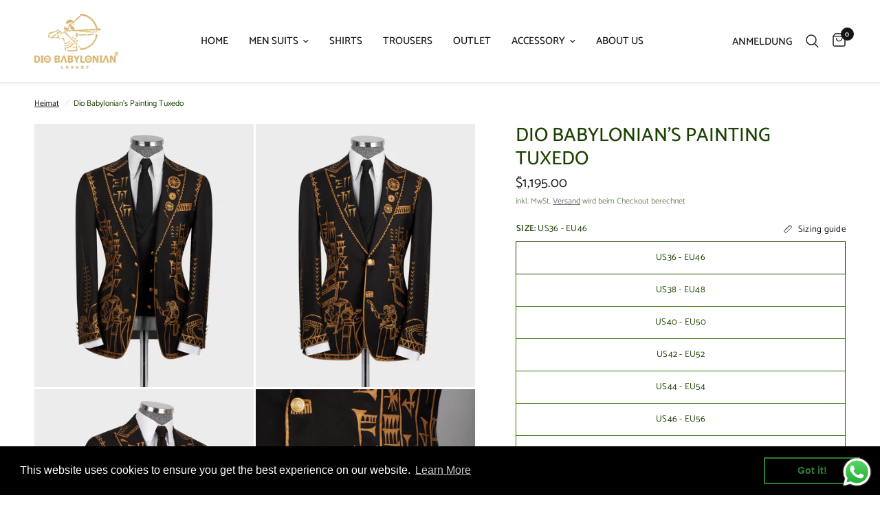

--- FILE ---
content_type: text/html; charset=utf-8
request_url: https://diobabylonian.com/de-de/products/dio-babylonians-painting-tuxedo-2
body_size: 38522
content:
<!doctype html><html class="no-js" lang="de" dir="ltr">
<head>
   <!-- Added by AVADA HelpCenter FAQs -->
   <script>
   window.AVADA_APP_FAQS_STATUS = window.AVADA_APP_FAQS_STATUS || {};
   window.AVADA_FAQ = window.AVADA_FAQS || {};
   window.AVADA_FAQ={"categories":[{"categoryId":"YGJBRpA2zeBb155w4tB0","defaultCategoryId":1,"createdAt":"2023-04-12T06:09:02.844Z","featured":true,"question":"Order \u0026 Shipping","icon":"cart","index":1,"position":1,"published":true,"shopId":"1fYSiAFyil76KtyohOLj","questions":[{"featured":true,"questionId":"rLDW0PQ1nIiXcjApRXRo","defaultQuestionId":1,"index":1,"published":true,"title":"How long will it take to receive my order?"},{"featured":true,"questionId":"VBGbhmgEEDm0QdETFz4D","defaultQuestionId":2,"index":2,"published":true,"title":"How to track my order?"},{"featured":true,"questionId":"m2ppGAXFEJz65mg04ACx","defaultQuestionId":3,"index":3,"published":true,"title":"Do you ship internationally?"},{"featured":true,"questionId":"wYQHIgigQR5nXGmPC3hc","defaultQuestionId":4,"index":4,"published":true,"title":"I never got my order, what to do?"}],"updatedAt":"2023-04-12T06:09:03.943Z"},{"categoryId":"RvVKclZ1cF9YEh5GIzXE","defaultCategoryId":2,"createdAt":"2023-04-12T06:09:02.845Z","featured":true,"question":"Exchange \u0026 Return","icon":"exchange","index":1,"position":2,"published":true,"shopId":"1fYSiAFyil76KtyohOLj","questions":[{"featured":true,"questionId":"X0LsbGq7ulLkxirtuSky","defaultQuestionId":5,"index":1,"published":true,"title":"What is your return policy?"},{"featured":true,"questionId":"qC43f07plWlfM1mmLevK","defaultQuestionId":6,"index":2,"published":true,"title":"Can I exchange an item?"}],"updatedAt":"2023-04-12T06:09:04.038Z"}],"faqPageSetting":{"categoryColor":"#17428E","answerTextColor":"#808080","description":"Got a question? We're here to answer!","questionTextColor":"#FFFFFF","descriptionColor":"#909090","answerBackgroundColor":"#F4F4F4","faqPageCustomCss":"","q\u0026aFont":"Roboto","headerColor":"#17428E","fontFamily":"Roboto","questionBackgroundColor":"#2E67CC","header":"Frequently Asked Questions","theme":"avada-faq-page","shopId":"1fYSiAFyil76KtyohOLj","id":"yojC4NA5DxyRe3ZSMrnw"},"questions":[{"defaultCategoryId":1,"createdAt":"2023-04-12T06:09:02.846Z","defaultQuestionId":2,"question":"How to track my order?","answer":"\u003cp\u003ePlease track your order at our Tracking page \u003ca href=\"https:\/\/17track.net\/en\" rel=\"noopener noreferrer\" target=\"_blank\"\u003ehttps:\/\/17track.net\/en\u003c\/a\u003e\u003c\/p\u003e","shopId":"1fYSiAFyil76KtyohOLj","categoryId":"YGJBRpA2zeBb155w4tB0","updatedAt":"2023-04-12T06:09:03.792Z","questionId":"VBGbhmgEEDm0QdETFz4D"},{"defaultCategoryId":2,"createdAt":"2023-04-12T06:09:02.847Z","defaultQuestionId":5,"question":"What is your return policy?","answer":"\u003cp\u003ePlease check our return\/refund\/exchange policy \u003ca href=\"https:\/\/diobabylonian.myshopify.com\/policies\/refund-policy\" rel=\"noopener noreferrer\" target=\"_blank\"\u003ehere\u003c\/a\u003e.\u003c\/p\u003e","shopId":"1fYSiAFyil76KtyohOLj","categoryId":"RvVKclZ1cF9YEh5GIzXE","updatedAt":"2023-04-12T06:09:03.792Z","questionId":"X0LsbGq7ulLkxirtuSky"},{"defaultCategoryId":1,"createdAt":"2023-04-12T06:09:02.847Z","defaultQuestionId":3,"question":"Do you ship internationally?","answer":"Yes, we do ship internationally. The shipping fee may vary depending on your location.","shopId":"1fYSiAFyil76KtyohOLj","categoryId":"YGJBRpA2zeBb155w4tB0","updatedAt":"2023-04-12T06:09:03.792Z","questionId":"m2ppGAXFEJz65mg04ACx"},{"defaultCategoryId":2,"createdAt":"2023-04-12T06:09:02.847Z","defaultQuestionId":6,"question":"Can I exchange an item?","answer":"\u003cp\u003eYou can exchange an item with a higher-price item or the same item with a different size. See detailed policy \u003ca href=\"https:\/\/diobabylonian.myshopify.com\/policies\/refund-policy\" rel=\"noopener noreferrer\" target=\"_blank\"\u003ehere\u003c\/a\u003e.\u003c\/p\u003e\u003c\/p\u003e","shopId":"1fYSiAFyil76KtyohOLj","categoryId":"RvVKclZ1cF9YEh5GIzXE","updatedAt":"2023-04-12T06:09:03.793Z","questionId":"qC43f07plWlfM1mmLevK"},{"defaultCategoryId":1,"createdAt":"2023-04-12T06:09:02.846Z","defaultQuestionId":1,"question":"How long will it take to receive my order?","answer":"Typically it takes 3-5 business days to receive your order. We’re doing our best to deliver it promptly for you. ","shopId":"1fYSiAFyil76KtyohOLj","categoryId":"YGJBRpA2zeBb155w4tB0","updatedAt":"2023-04-12T06:09:03.792Z","questionId":"rLDW0PQ1nIiXcjApRXRo"},{"defaultCategoryId":1,"createdAt":"2023-04-12T06:09:02.847Z","defaultQuestionId":4,"question":"I never got my order, what to do?","answer":"Please make sure you tracked your order from our Tracking page. Or call us at hotline: 123456XXX","shopId":"1fYSiAFyil76KtyohOLj","categoryId":"YGJBRpA2zeBb155w4tB0","updatedAt":"2023-04-12T06:09:03.792Z","questionId":"wYQHIgigQR5nXGmPC3hc"}],"shop":{"statusFAQOnWidget":true,"statusFAQPage":false},"widgetSetting":{"hideOnMobile":false,"isPhoneCall":true,"brandColor":"#2B42E7","appCss":"","icon":"question","isWhatApp":true,"description":"How can I help you?","isFeaturedArticles":true,"phoneCall":"","createdAt":"2023-04-12T06:09:03.440Z","isOrderTracking":true,"actionColor":"#FFFFFF","btnPopupColor":"#2B42E7","theme":"basic","shopId":"1fYSiAFyil76KtyohOLj","customCss":"","backBtnLabel":"Back","isContactForm":true,"contactMassage":"","contentTextFont":"Roboto","welcomeText":"Hi 👋","floatBtnLabel":"","removeBranding":false,"textColor":"#1D1D1D","contactForm":"","isContactUs":true,"isCategory":true,"whatApp":"","isCustom":true,"floatBtnPosition":"bottom_right","textFont":"Roboto","isContactMessage":true,"id":"mPug3g1Jeuxgb2cdLT8w"}}
   window.AVADA_APP_FAQS_STATUS.shopId = '1fYSiAFyil76KtyohOLj';
   window.AVADA_APP_FAQS_STATUS.statusFAQOnWidget = true;
 </script>
   <!-- /Added by AVADA HelpCenter FAQs -->
 
	<meta charset="utf-8">
	<meta http-equiv="X-UA-Compatible" content="IE=edge,chrome=1">
	<meta name="viewport" content="width=device-width, initial-scale=1, maximum-scale=5, viewport-fit=cover">
	<meta name="evlop-smart-app-banner:android" content="apn=com.evlop.shopify.diobabylonian&n=Dio%20Babylonian&a=Dio%20Babylonian&ic=https%3A%2F%2Fimage-templates.createwebsite.io%2Fapi%2Frender%2F3e1c9607-316d-42d0-964b-9883d8d4a5fd%2Fpng&s=shop642d7efd82707a76f158ddf3&fdl=">
	<meta name="theme-color" content="#ffffff">
	<link rel="canonical" href="https://diobabylonian.com/de-de/products/dio-babylonians-painting-tuxedo-2">
	<link rel="preconnect" href="https://cdn.shopify.com" crossorigin>
	<link rel="preload" as="style" href="//diobabylonian.com/cdn/shop/t/6/assets/app.css?v=129450643679647080191677059353">
<link rel="preload" as="style" href="//diobabylonian.com/cdn/shop/t/6/assets/product.css?v=44628468265241821041677059355">



<link rel="preload" as="script" href="//diobabylonian.com/cdn/shop/t/6/assets/animations.min.js?v=24498722296372638671677059353">

<link rel="preload" as="script" href="//diobabylonian.com/cdn/shop/t/6/assets/vendor.min.js?v=157477036952821991051677059356">
<link rel="preload" as="script" href="//diobabylonian.com/cdn/shop/t/6/assets/app.js?v=87631558949793741591677059353">

<script>
window.lazySizesConfig = window.lazySizesConfig || {};
window.lazySizesConfig.expand = 250;
window.lazySizesConfig.loadMode = 1;
window.lazySizesConfig.loadHidden = false;
</script>


	<link rel="icon" type="image/png" href="//diobabylonian.com/cdn/shop/files/64x64_fav.png?crop=center&height=32&v=1677049436&width=32">

	<title>
	Dio Babylonian&#39;s Painting Tuxedo
	</title>

	
	<meta name="description" content="Can be made in any size (takes one week) by Custom Orders. Suit contain Jacket, vest and Trousers. Examine the product you purchased. There are very high customs fees for returns and exchanges. Therefore, there is absolutely no return or exchange.">
	
<link rel="preconnect" href="https://fonts.shopifycdn.com" crossorigin>

<meta property="og:site_name" content="Dio Babylonian">
<meta property="og:url" content="https://diobabylonian.com/de-de/products/dio-babylonians-painting-tuxedo-2">
<meta property="og:title" content="Dio Babylonian&#39;s Painting Tuxedo">
<meta property="og:type" content="product">
<meta property="og:description" content="Can be made in any size (takes one week) by Custom Orders. Suit contain Jacket, vest and Trousers. Examine the product you purchased. There are very high customs fees for returns and exchanges. Therefore, there is absolutely no return or exchange."><meta property="og:image" content="http://diobabylonian.com/cdn/shop/products/1658313330207.jpg?v=1677595958">
  <meta property="og:image:secure_url" content="https://diobabylonian.com/cdn/shop/products/1658313330207.jpg?v=1677595958">
  <meta property="og:image:width" content="1750">
  <meta property="og:image:height" content="2100"><meta property="og:price:amount" content="1,195.00">
  <meta property="og:price:currency" content="USD"><meta name="twitter:card" content="summary_large_image">
<meta name="twitter:title" content="Dio Babylonian&#39;s Painting Tuxedo">
<meta name="twitter:description" content="Can be made in any size (takes one week) by Custom Orders. Suit contain Jacket, vest and Trousers. Examine the product you purchased. There are very high customs fees for returns and exchanges. Therefore, there is absolutely no return or exchange.">


	<link href="//diobabylonian.com/cdn/shop/t/6/assets/app.css?v=129450643679647080191677059353" rel="stylesheet" type="text/css" media="all" />

	<style data-shopify>
	@font-face {
  font-family: Catamaran;
  font-weight: 400;
  font-style: normal;
  font-display: swap;
  src: url("//diobabylonian.com/cdn/fonts/catamaran/catamaran_n4.97787e924c88922c7d20919761339dda1e5276ad.woff2") format("woff2"),
       url("//diobabylonian.com/cdn/fonts/catamaran/catamaran_n4.cfda140ba68e3253077b759e3de0d67c4d8b231e.woff") format("woff");
}

@font-face {
  font-family: Catamaran;
  font-weight: 500;
  font-style: normal;
  font-display: swap;
  src: url("//diobabylonian.com/cdn/fonts/catamaran/catamaran_n5.4aa795ab3dba7215fa978a20cc46e8ec5724da5c.woff2") format("woff2"),
       url("//diobabylonian.com/cdn/fonts/catamaran/catamaran_n5.2e1a946b3a110f8347491a85c87d2bfe14ca3f8f.woff") format("woff");
}

@font-face {
  font-family: Catamaran;
  font-weight: 600;
  font-style: normal;
  font-display: swap;
  src: url("//diobabylonian.com/cdn/fonts/catamaran/catamaran_n6.bdda57c9945578c369f45060b24055bf0da96177.woff2") format("woff2"),
       url("//diobabylonian.com/cdn/fonts/catamaran/catamaran_n6.2b199b32c7eea81327d1d09343cfcc3e69495c42.woff") format("woff");
}

h1,h2,h3,h4,h5,h6,
	.h1,.h2,.h3,.h4,.h5,.h6,
	.logolink.text-logo,
	.heading-font,
	.h1-xlarge,
	.h1-large,
	.customer-addresses .my-address .address-index {
		font-style: normal;
		font-weight: 400;
		font-family: Catamaran, sans-serif;
	}
	body,
	.body-font,
	.thb-product-detail .product-title {
		font-style: normal;
		font-weight: 400;
		font-family: Catamaran, sans-serif;
	}
	:root {
		--font-body-scale: 1.0;
		--font-body-line-height-scale: 1.0;
		--font-body-letter-spacing: 0.0em;
		--font-heading-scale: 1.0;
		--font-heading-line-height-scale: 1.0;
		--font-heading-letter-spacing: 0.0em;
		--font-navigation-scale: 1.0;
		--font-product-title-scale: 1.0;
		--font-product-title-line-height-scale: 1.0;
		--button-letter-spacing: 0.02em;--bg-body: #ffffff;
			--bg-body-rgb: 255,255,255;
			--bg-body-darken: #f7f7f7;
			--payment-terms-background-color: #ffffff;--color-body: #1d4102;
		  --color-body-rgb: 29,65,2;--color-accent: #151515;
			--color-accent-rgb: 21,21,21;--color-border: #307000;--color-form-border: #dedede;--color-announcement-bar-text: #FFFFFF;--color-announcement-bar-bg: #1d4102;--color-header-bg: #ffffff;
			--color-header-bg-rgb: 255,255,255;--color-header-text: #163101;
			--color-header-text-rgb: 22,49,1;--color-header-links: #151515;--color-header-links-hover: #151515;--color-header-icons: #151515;--color-header-border: #E2E2E2;--solid-button-background: #151515;--solid-button-label: #ffffff;--outline-button-label: #151515;--color-price: #151515;--color-star: #FD9A52;--color-dots: #151515;--color-inventory-instock: #279A4B;--color-inventory-lowstock: #FB9E5B;--section-spacing-mobile: 50px;--section-spacing-desktop: 90px;--button-border-radius: 50px;--color-badge-text: #ffffff;--color-badge-sold-out: #939393;--color-badge-sale: #151515;--badge-corner-radius: 13px;--color-footer-text: #ffffff;
			--color-footer-text-rgb: 255,255,255;--color-footer-link: #FFFFFF;--color-footer-link-hover: #FFFFFF;--color-footer-border: #d9d9d9;
			--color-footer-border-rgb: 217,217,217;--color-footer-bg: #163101;}
</style>


	<script>
		window.theme = window.theme || {};
		theme = {
			settings: {
				money_with_currency_format:"${{amount}}",
				cart_drawer:true},
			routes: {
				root_url: '/de-de',
				cart_url: '/de-de/cart',
				cart_add_url: '/de-de/cart/add',
				search_url: '/de-de/search',
				cart_change_url: '/de-de/cart/change',
				cart_update_url: '/de-de/cart/update',
				predictive_search_url: '/de-de/search/suggest',
			},
			variantStrings: {
        addToCart: `In den Warenkorb legen`,
        soldOut: `Ausverkauft`,
        unavailable: `Nicht verfügbar`,
      }
		};
	</script>
	<script>window.performance && window.performance.mark && window.performance.mark('shopify.content_for_header.start');</script><meta name="google-site-verification" content="WrlakVvhL4Eamr7grVf5u2KscpUUsJNH5QLdo-S5PA4">
<meta name="google-site-verification" content="ITvAhr5mk1aPv2SbJMkqJs0HXfdS8QBZSPSUm6wGvlQ">
<meta name="facebook-domain-verification" content="cp9m71mwnvvr0nh45jblbztpf9fddb">
<meta id="shopify-digital-wallet" name="shopify-digital-wallet" content="/66918973717/digital_wallets/dialog">
<link rel="alternate" hreflang="x-default" href="https://diobabylonian.com/products/dio-babylonians-painting-tuxedo-2">
<link rel="alternate" hreflang="en-CA" href="https://diobabylonian.com/en-ca/products/dio-babylonians-painting-tuxedo-2">
<link rel="alternate" hreflang="en-AU" href="https://diobabylonian.com/en-au/products/dio-babylonians-painting-tuxedo-2">
<link rel="alternate" hreflang="en-GB" href="https://diobabylonian.com/en-gb/products/dio-babylonians-painting-tuxedo-2">
<link rel="alternate" hreflang="en-DE" href="https://diobabylonian.com/en-de/products/dio-babylonians-painting-tuxedo-2">
<link rel="alternate" hreflang="de-DE" href="https://diobabylonian.com/de-de/products/dio-babylonians-painting-tuxedo-2">
<link rel="alternate" hreflang="en-FR" href="https://diobabylonian.com/en-fr/products/dio-babylonians-painting-tuxedo-2">
<link rel="alternate" hreflang="en-JP" href="https://diobabylonian.com/en-jp/products/dio-babylonians-painting-tuxedo-2">
<link rel="alternate" hreflang="en-NZ" href="https://diobabylonian.com/en-nz/products/dio-babylonians-painting-tuxedo-2">
<link rel="alternate" hreflang="en-SG" href="https://diobabylonian.com/en-sg/products/dio-babylonians-painting-tuxedo-2">
<link rel="alternate" hreflang="en-CH" href="https://diobabylonian.com/en-ch/products/dio-babylonians-painting-tuxedo-2">
<link rel="alternate" hreflang="en-NL" href="https://diobabylonian.com/en-nl/products/dio-babylonians-painting-tuxedo-2">
<link rel="alternate" hreflang="en-IT" href="https://diobabylonian.com/en-it/products/dio-babylonians-painting-tuxedo-2">
<link rel="alternate" hreflang="it-IT" href="https://diobabylonian.com/it-it/products/dio-babylonians-painting-tuxedo-2">
<link rel="alternate" hreflang="en-MX" href="https://diobabylonian.com/en-mx/products/dio-babylonians-painting-tuxedo-2">
<link rel="alternate" type="application/json+oembed" href="https://diobabylonian.com/de-de/products/dio-babylonians-painting-tuxedo-2.oembed">
<script async="async" src="/checkouts/internal/preloads.js?locale=de-DE"></script>
<script id="shopify-features" type="application/json">{"accessToken":"33af70ae2c3b2563bf34245c14c49cb6","betas":["rich-media-storefront-analytics"],"domain":"diobabylonian.com","predictiveSearch":true,"shopId":66918973717,"locale":"de"}</script>
<script>var Shopify = Shopify || {};
Shopify.shop = "diobabylonian.myshopify.com";
Shopify.locale = "de";
Shopify.currency = {"active":"USD","rate":"1.0"};
Shopify.country = "DE";
Shopify.theme = {"name":"Reformation temasının güncellenmiş kopyası","id":144312402197,"schema_name":"Reformation","schema_version":"1.4.0","theme_store_id":1762,"role":"main"};
Shopify.theme.handle = "null";
Shopify.theme.style = {"id":null,"handle":null};
Shopify.cdnHost = "diobabylonian.com/cdn";
Shopify.routes = Shopify.routes || {};
Shopify.routes.root = "/de-de/";</script>
<script type="module">!function(o){(o.Shopify=o.Shopify||{}).modules=!0}(window);</script>
<script>!function(o){function n(){var o=[];function n(){o.push(Array.prototype.slice.apply(arguments))}return n.q=o,n}var t=o.Shopify=o.Shopify||{};t.loadFeatures=n(),t.autoloadFeatures=n()}(window);</script>
<script id="shop-js-analytics" type="application/json">{"pageType":"product"}</script>
<script defer="defer" async type="module" src="//diobabylonian.com/cdn/shopifycloud/shop-js/modules/v2/client.init-shop-cart-sync_BxliUFcT.de.esm.js"></script>
<script defer="defer" async type="module" src="//diobabylonian.com/cdn/shopifycloud/shop-js/modules/v2/chunk.common_D4c7gLTG.esm.js"></script>
<script type="module">
  await import("//diobabylonian.com/cdn/shopifycloud/shop-js/modules/v2/client.init-shop-cart-sync_BxliUFcT.de.esm.js");
await import("//diobabylonian.com/cdn/shopifycloud/shop-js/modules/v2/chunk.common_D4c7gLTG.esm.js");

  window.Shopify.SignInWithShop?.initShopCartSync?.({"fedCMEnabled":true,"windoidEnabled":true});

</script>
<script>(function() {
  var isLoaded = false;
  function asyncLoad() {
    if (isLoaded) return;
    isLoaded = true;
    var urls = ["https:\/\/widgets.automizely.com\/loyalty\/v1\/main.js?connection_id=bdc1c5c451af48afa538aa8aaee20a4d\u0026mapped_org_id=00b4dda28026f1169027597e51e56652_v1\u0026shop=diobabylonian.myshopify.com","https:\/\/cdn.shopify.com\/s\/files\/1\/0669\/1897\/3717\/t\/6\/assets\/booster_eu_cookie_66918973717.js?v=1678256634\u0026shop=diobabylonian.myshopify.com","https:\/\/ga4appstatic.ga4app.com\/js\/ga4.min.js?shop=diobabylonian.myshopify.com","https:\/\/ideafyi.oss-us-west-1.aliyuncs.com\/js\/blocker.js?v=2\u0026shop=diobabylonian.myshopify.com"];
    for (var i = 0; i < urls.length; i++) {
      var s = document.createElement('script');
      s.type = 'text/javascript';
      s.async = true;
      s.src = urls[i];
      var x = document.getElementsByTagName('script')[0];
      x.parentNode.insertBefore(s, x);
    }
  };
  if(window.attachEvent) {
    window.attachEvent('onload', asyncLoad);
  } else {
    window.addEventListener('load', asyncLoad, false);
  }
})();</script>
<script id="__st">var __st={"a":66918973717,"offset":10800,"reqid":"c7c8b685-c8ab-43ca-afdb-4397e3317806-1765298251","pageurl":"diobabylonian.com\/de-de\/products\/dio-babylonians-painting-tuxedo-2","u":"56e81bc38e1d","p":"product","rtyp":"product","rid":8125751263509};</script>
<script>window.ShopifyPaypalV4VisibilityTracking = true;</script>
<script id="captcha-bootstrap">!function(){'use strict';const t='contact',e='account',n='new_comment',o=[[t,t],['blogs',n],['comments',n],[t,'customer']],c=[[e,'customer_login'],[e,'guest_login'],[e,'recover_customer_password'],[e,'create_customer']],r=t=>t.map((([t,e])=>`form[action*='/${t}']:not([data-nocaptcha='true']) input[name='form_type'][value='${e}']`)).join(','),a=t=>()=>t?[...document.querySelectorAll(t)].map((t=>t.form)):[];function s(){const t=[...o],e=r(t);return a(e)}const i='password',u='form_key',d=['recaptcha-v3-token','g-recaptcha-response','h-captcha-response',i],f=()=>{try{return window.sessionStorage}catch{return}},m='__shopify_v',_=t=>t.elements[u];function p(t,e,n=!1){try{const o=window.sessionStorage,c=JSON.parse(o.getItem(e)),{data:r}=function(t){const{data:e,action:n}=t;return t[m]||n?{data:e,action:n}:{data:t,action:n}}(c);for(const[e,n]of Object.entries(r))t.elements[e]&&(t.elements[e].value=n);n&&o.removeItem(e)}catch(o){console.error('form repopulation failed',{error:o})}}const l='form_type',E='cptcha';function T(t){t.dataset[E]=!0}const w=window,h=w.document,L='Shopify',v='ce_forms',y='captcha';let A=!1;((t,e)=>{const n=(g='f06e6c50-85a8-45c8-87d0-21a2b65856fe',I='https://cdn.shopify.com/shopifycloud/storefront-forms-hcaptcha/ce_storefront_forms_captcha_hcaptcha.v1.5.2.iife.js',D={infoText:'Durch hCaptcha geschützt',privacyText:'Datenschutz',termsText:'Allgemeine Geschäftsbedingungen'},(t,e,n)=>{const o=w[L][v],c=o.bindForm;if(c)return c(t,g,e,D).then(n);var r;o.q.push([[t,g,e,D],n]),r=I,A||(h.body.append(Object.assign(h.createElement('script'),{id:'captcha-provider',async:!0,src:r})),A=!0)});var g,I,D;w[L]=w[L]||{},w[L][v]=w[L][v]||{},w[L][v].q=[],w[L][y]=w[L][y]||{},w[L][y].protect=function(t,e){n(t,void 0,e),T(t)},Object.freeze(w[L][y]),function(t,e,n,w,h,L){const[v,y,A,g]=function(t,e,n){const i=e?o:[],u=t?c:[],d=[...i,...u],f=r(d),m=r(i),_=r(d.filter((([t,e])=>n.includes(e))));return[a(f),a(m),a(_),s()]}(w,h,L),I=t=>{const e=t.target;return e instanceof HTMLFormElement?e:e&&e.form},D=t=>v().includes(t);t.addEventListener('submit',(t=>{const e=I(t);if(!e)return;const n=D(e)&&!e.dataset.hcaptchaBound&&!e.dataset.recaptchaBound,o=_(e),c=g().includes(e)&&(!o||!o.value);(n||c)&&t.preventDefault(),c&&!n&&(function(t){try{if(!f())return;!function(t){const e=f();if(!e)return;const n=_(t);if(!n)return;const o=n.value;o&&e.removeItem(o)}(t);const e=Array.from(Array(32),(()=>Math.random().toString(36)[2])).join('');!function(t,e){_(t)||t.append(Object.assign(document.createElement('input'),{type:'hidden',name:u})),t.elements[u].value=e}(t,e),function(t,e){const n=f();if(!n)return;const o=[...t.querySelectorAll(`input[type='${i}']`)].map((({name:t})=>t)),c=[...d,...o],r={};for(const[a,s]of new FormData(t).entries())c.includes(a)||(r[a]=s);n.setItem(e,JSON.stringify({[m]:1,action:t.action,data:r}))}(t,e)}catch(e){console.error('failed to persist form',e)}}(e),e.submit())}));const S=(t,e)=>{t&&!t.dataset[E]&&(n(t,e.some((e=>e===t))),T(t))};for(const o of['focusin','change'])t.addEventListener(o,(t=>{const e=I(t);D(e)&&S(e,y())}));const B=e.get('form_key'),M=e.get(l),P=B&&M;t.addEventListener('DOMContentLoaded',(()=>{const t=y();if(P)for(const e of t)e.elements[l].value===M&&p(e,B);[...new Set([...A(),...v().filter((t=>'true'===t.dataset.shopifyCaptcha))])].forEach((e=>S(e,t)))}))}(h,new URLSearchParams(w.location.search),n,t,e,['guest_login'])})(!0,!0)}();</script>
<script integrity="sha256-52AcMU7V7pcBOXWImdc/TAGTFKeNjmkeM1Pvks/DTgc=" data-source-attribution="shopify.loadfeatures" defer="defer" src="//diobabylonian.com/cdn/shopifycloud/storefront/assets/storefront/load_feature-81c60534.js" crossorigin="anonymous"></script>
<script data-source-attribution="shopify.dynamic_checkout.dynamic.init">var Shopify=Shopify||{};Shopify.PaymentButton=Shopify.PaymentButton||{isStorefrontPortableWallets:!0,init:function(){window.Shopify.PaymentButton.init=function(){};var t=document.createElement("script");t.src="https://diobabylonian.com/cdn/shopifycloud/portable-wallets/latest/portable-wallets.de.js",t.type="module",document.head.appendChild(t)}};
</script>
<script data-source-attribution="shopify.dynamic_checkout.buyer_consent">
  function portableWalletsHideBuyerConsent(e){var t=document.getElementById("shopify-buyer-consent"),n=document.getElementById("shopify-subscription-policy-button");t&&n&&(t.classList.add("hidden"),t.setAttribute("aria-hidden","true"),n.removeEventListener("click",e))}function portableWalletsShowBuyerConsent(e){var t=document.getElementById("shopify-buyer-consent"),n=document.getElementById("shopify-subscription-policy-button");t&&n&&(t.classList.remove("hidden"),t.removeAttribute("aria-hidden"),n.addEventListener("click",e))}window.Shopify?.PaymentButton&&(window.Shopify.PaymentButton.hideBuyerConsent=portableWalletsHideBuyerConsent,window.Shopify.PaymentButton.showBuyerConsent=portableWalletsShowBuyerConsent);
</script>
<script>
  function portableWalletsCleanup(e){e&&e.src&&console.error("Failed to load portable wallets script "+e.src);var t=document.querySelectorAll("shopify-accelerated-checkout .shopify-payment-button__skeleton, shopify-accelerated-checkout-cart .wallet-cart-button__skeleton"),e=document.getElementById("shopify-buyer-consent");for(let e=0;e<t.length;e++)t[e].remove();e&&e.remove()}function portableWalletsNotLoadedAsModule(e){e instanceof ErrorEvent&&"string"==typeof e.message&&e.message.includes("import.meta")&&"string"==typeof e.filename&&e.filename.includes("portable-wallets")&&(window.removeEventListener("error",portableWalletsNotLoadedAsModule),window.Shopify.PaymentButton.failedToLoad=e,"loading"===document.readyState?document.addEventListener("DOMContentLoaded",window.Shopify.PaymentButton.init):window.Shopify.PaymentButton.init())}window.addEventListener("error",portableWalletsNotLoadedAsModule);
</script>

<script type="module" src="https://diobabylonian.com/cdn/shopifycloud/portable-wallets/latest/portable-wallets.de.js" onError="portableWalletsCleanup(this)" crossorigin="anonymous"></script>
<script nomodule>
  document.addEventListener("DOMContentLoaded", portableWalletsCleanup);
</script>

<link id="shopify-accelerated-checkout-styles" rel="stylesheet" media="screen" href="https://diobabylonian.com/cdn/shopifycloud/portable-wallets/latest/accelerated-checkout-backwards-compat.css" crossorigin="anonymous">
<style id="shopify-accelerated-checkout-cart">
        #shopify-buyer-consent {
  margin-top: 1em;
  display: inline-block;
  width: 100%;
}

#shopify-buyer-consent.hidden {
  display: none;
}

#shopify-subscription-policy-button {
  background: none;
  border: none;
  padding: 0;
  text-decoration: underline;
  font-size: inherit;
  cursor: pointer;
}

#shopify-subscription-policy-button::before {
  box-shadow: none;
}

      </style>

<script>window.performance && window.performance.mark && window.performance.mark('shopify.content_for_header.end');</script> <!-- Header hook for plugins -->

	<script>document.documentElement.className = document.documentElement.className.replace('no-js', 'js');</script>
<script type="text/javascript">
  window.Rivo = window.Rivo || {};
  window.Rivo.common = window.Rivo.common || {};
  window.Rivo.common.shop = {
    permanent_domain: 'diobabylonian.myshopify.com',
    currency: "USD",
    money_format: "${{amount}}",
    id: 66918973717
  };
  

  window.Rivo.common.template = 'product';
  window.Rivo.common.cart = {};
  window.Rivo.common.vapid_public_key = "BJuXCmrtTK335SuczdNVYrGVtP_WXn4jImChm49st7K7z7e8gxSZUKk4DhUpk8j2Xpiw5G4-ylNbMKLlKkUEU98=";
  window.Rivo.global_config = {"asset_urls":{"loy":{"api_js":"https:\/\/cdn.shopify.com\/s\/files\/1\/0194\/1736\/6592\/t\/1\/assets\/ba_rivo_api.js?v=1679433604","init_js":"https:\/\/cdn.shopify.com\/s\/files\/1\/0194\/1736\/6592\/t\/1\/assets\/ba_loy_init.js?v=1679433592","referrals_js":"https:\/\/cdn.shopify.com\/s\/files\/1\/0194\/1736\/6592\/t\/1\/assets\/ba_loy_referrals.js?v=1679433599","referrals_css":"https:\/\/cdn.shopify.com\/s\/files\/1\/0194\/1736\/6592\/t\/1\/assets\/ba_loy_referrals.css?v=1678639051","widget_js":"https:\/\/cdn.shopify.com\/s\/files\/1\/0194\/1736\/6592\/t\/1\/assets\/ba_loy_widget.js?v=1679433594","widget_css":"https:\/\/cdn.shopify.com\/s\/files\/1\/0194\/1736\/6592\/t\/1\/assets\/ba_loy_widget.css?v=1673976822","page_init_js":"https:\/\/cdn.shopify.com\/s\/files\/1\/0194\/1736\/6592\/t\/1\/assets\/ba_loy_page_init.js?v=1679433596","page_widget_js":"https:\/\/cdn.shopify.com\/s\/files\/1\/0194\/1736\/6592\/t\/1\/assets\/ba_loy_page_widget.js?v=1679433597","page_widget_css":"https:\/\/cdn.shopify.com\/s\/files\/1\/0194\/1736\/6592\/t\/1\/assets\/ba_loy_page.css?v=1673976829","page_preview_js":"\/assets\/msg\/loy_page_preview.js"},"rev":{"init_js":"https:\/\/cdn.shopify.com\/s\/files\/1\/0194\/1736\/6592\/t\/1\/assets\/ba_rev_init.js?v=1679887434","display_js":"https:\/\/cdn.shopify.com\/s\/files\/1\/0194\/1736\/6592\/t\/1\/assets\/ba_rev_display.js?v=1679887437","modal_js":"https:\/\/cdn.shopify.com\/s\/files\/1\/0194\/1736\/6592\/t\/1\/assets\/ba_rev_modal.js?v=1679887435","widget_css":"https:\/\/cdn.shopify.com\/s\/files\/1\/0194\/1736\/6592\/t\/1\/assets\/ba_rev_widget.css?v=1679887440","modal_css":"https:\/\/cdn.shopify.com\/s\/files\/1\/0194\/1736\/6592\/t\/1\/assets\/ba_rev_modal.css?v=1679887439"},"pu":{"init_js":"https:\/\/cdn.shopify.com\/s\/files\/1\/0194\/1736\/6592\/t\/1\/assets\/ba_pu_init.js?v=1635877170"},"widgets":{"init_js":"https:\/\/cdn.shopify.com\/s\/files\/1\/0194\/1736\/6592\/t\/1\/assets\/ba_widget_init.js?v=1679055654","modal_js":"https:\/\/cdn.shopify.com\/s\/files\/1\/0194\/1736\/6592\/t\/1\/assets\/ba_widget_modal.js?v=1679055656","modal_css":"https:\/\/cdn.shopify.com\/s\/files\/1\/0194\/1736\/6592\/t\/1\/assets\/ba_widget_modal.css?v=1654723622"},"forms":{"init_js":"https:\/\/cdn.shopify.com\/s\/files\/1\/0194\/1736\/6592\/t\/1\/assets\/ba_forms_init.js?v=1679433601","widget_js":"https:\/\/cdn.shopify.com\/s\/files\/1\/0194\/1736\/6592\/t\/1\/assets\/ba_forms_widget.js?v=1679433603","forms_css":"https:\/\/cdn.shopify.com\/s\/files\/1\/0194\/1736\/6592\/t\/1\/assets\/ba_forms.css?v=1654711758"},"global":{"helper_js":"https:\/\/cdn.shopify.com\/s\/files\/1\/0194\/1736\/6592\/t\/1\/assets\/ba_tracking.js?v=1671714963"}},"proxy_paths":{"rev":"\/apps\/ba-rev","app_metrics":"\/apps\/ba-rev\/app_metrics","push_subscription":"\/apps\/ba-rev\/push"},"aat":["rev"],"pv":false,"sts":false,"bam":false,"base_money_format":"${{amount}}","loy_js_api_enabled":false,"shop":{"name":"Dio Babylonian","domain":"diobabylonian.com"}};

  
    if (window.Rivo.common.template == 'product'){
      window.Rivo.common.product = {
        id: 8125751263509, price: 119500, handle: "dio-babylonians-painting-tuxedo-2", tags: ["all","customdesing"],
        available: true, title: "Dio Babylonian's Painting Tuxedo", variants: [{"id":44374487728405,"title":"US36 - EU46","option1":"US36 - EU46","option2":null,"option3":null,"sku":null,"requires_shipping":true,"taxable":false,"featured_image":null,"available":true,"name":"Dio Babylonian's Painting Tuxedo - US36 - EU46","public_title":"US36 - EU46","options":["US36 - EU46"],"price":119500,"weight":0,"compare_at_price":null,"inventory_management":"shopify","barcode":null,"requires_selling_plan":false,"selling_plan_allocations":[]},{"id":44374487761173,"title":"US38 - EU48","option1":"US38 - EU48","option2":null,"option3":null,"sku":null,"requires_shipping":true,"taxable":false,"featured_image":null,"available":true,"name":"Dio Babylonian's Painting Tuxedo - US38 - EU48","public_title":"US38 - EU48","options":["US38 - EU48"],"price":119500,"weight":0,"compare_at_price":null,"inventory_management":"shopify","barcode":null,"requires_selling_plan":false,"selling_plan_allocations":[]},{"id":44374487793941,"title":"US40 - EU50","option1":"US40 - EU50","option2":null,"option3":null,"sku":null,"requires_shipping":true,"taxable":false,"featured_image":null,"available":true,"name":"Dio Babylonian's Painting Tuxedo - US40 - EU50","public_title":"US40 - EU50","options":["US40 - EU50"],"price":119500,"weight":0,"compare_at_price":null,"inventory_management":"shopify","barcode":null,"requires_selling_plan":false,"selling_plan_allocations":[]},{"id":44374487826709,"title":"US42 - EU52","option1":"US42 - EU52","option2":null,"option3":null,"sku":null,"requires_shipping":true,"taxable":false,"featured_image":null,"available":true,"name":"Dio Babylonian's Painting Tuxedo - US42 - EU52","public_title":"US42 - EU52","options":["US42 - EU52"],"price":119500,"weight":0,"compare_at_price":null,"inventory_management":"shopify","barcode":null,"requires_selling_plan":false,"selling_plan_allocations":[]},{"id":44374487859477,"title":"US44 - EU54","option1":"US44 - EU54","option2":null,"option3":null,"sku":null,"requires_shipping":true,"taxable":false,"featured_image":null,"available":true,"name":"Dio Babylonian's Painting Tuxedo - US44 - EU54","public_title":"US44 - EU54","options":["US44 - EU54"],"price":119500,"weight":0,"compare_at_price":null,"inventory_management":"shopify","barcode":null,"requires_selling_plan":false,"selling_plan_allocations":[]},{"id":44374487892245,"title":"US46 - EU56","option1":"US46 - EU56","option2":null,"option3":null,"sku":null,"requires_shipping":true,"taxable":false,"featured_image":null,"available":true,"name":"Dio Babylonian's Painting Tuxedo - US46 - EU56","public_title":"US46 - EU56","options":["US46 - EU56"],"price":119500,"weight":0,"compare_at_price":null,"inventory_management":"shopify","barcode":null,"requires_selling_plan":false,"selling_plan_allocations":[]},{"id":44374487925013,"title":"US48 - EU58","option1":"US48 - EU58","option2":null,"option3":null,"sku":null,"requires_shipping":true,"taxable":false,"featured_image":null,"available":true,"name":"Dio Babylonian's Painting Tuxedo - US48 - EU58","public_title":"US48 - EU58","options":["US48 - EU58"],"price":119500,"weight":0,"compare_at_price":null,"inventory_management":"shopify","barcode":null,"requires_selling_plan":false,"selling_plan_allocations":[]},{"id":44374487957781,"title":"US50 - EU60","option1":"US50 - EU60","option2":null,"option3":null,"sku":null,"requires_shipping":true,"taxable":false,"featured_image":null,"available":true,"name":"Dio Babylonian's Painting Tuxedo - US50 - EU60","public_title":"US50 - EU60","options":["US50 - EU60"],"price":119500,"weight":0,"compare_at_price":null,"inventory_management":"shopify","barcode":null,"requires_selling_plan":false,"selling_plan_allocations":[]}]
      };
      window.Rivo.common.product.review_data = null;
    }
  


    window.Rivo.rev_config = {"api_endpoint":"\/apps\/ba-rev\/rev\/ratings","widget_enabled":false,"review_discount_email_enabled":false,"translations":{"back":"Back","done":"Done","next":"Next","skip":"Skip","email":"Email Address *","review":"Review","reviews":"Reviews","continue":"Continue","about_you":"Complete your review","last_name":"Last name","thank_you":"Thanks for your review!","first_name":"First name *","reviewed_on":"Reviewed on","show_it_off":"Upload a photo or video","choose_photo":"Click to add photo","choose_video":"Click to add video","modal_header":"How would you rate this product?","review_title":"Add a title for your reivew","shop_replied":"{{shop_name}} replied:","tell_us_more":"Share your experience","use_discount":"Here's your discount code for {{discount_amount}} off your next order","invalid_email":"Please enter a valid email address","star1_caption":"Hate it","star2_caption":"","star3_caption":"It's ok","star4_caption":"","star5_caption":"Love it!","vote_question":"Was this review helpful?","privacy_policy":"Privacy Policy","required_field":"Required","write_a_review":"Write a review","first_person_to":"Be the first person to","get_percent_off":"Get {{discount_amount}} off your next order!","terms_of_service":"Terms of Service","show_more_reviews":"See more reviews","verified_customer":"Verified Customer","verified_review_on":"Verified review of {{product_title}}","is_recommended_text":"I recommended this product","not_recommended_text":"I do not recommend this product","review_was_submitted":"Your review was submitted.","share_your_experience":"How was your overall experience?","discount_sent_by_email":"We also sent it by email.","error_submitting_review":"Error submitting review, please try again later.","email_already_registered":"Email already left a review","by_submitting_i_acknowledge":"By completing, I acknowledge the","review_will_publicly_posted":"and that my review will be posted publicly online","we_love_to_see_it_in_action":"We'd love to showcase it on our website!"},"widget_css":{"theme_link_color":"#999999","theme_star_color":"#F1C645","theme_title_color":"#000000","theme_footer_color":"#999999","theme_subtext_color":"#888888","theme_button_bg_color":"#FFFFFF","theme_star_text_color":"#000000","theme_input_text_color":"#000000","theme_button_text_color":"#000000","theme_launcher_bg_color":"#FFFFFF","theme_button_hover_color":"#000000","theme_global_icons_color":"#000000","theme_input_border_color":"#C1C1C1","theme_button_border_color":"#000000","theme_launcher_text_color":"#000000","theme_launcher_border_color":"#000000","theme_first_review_text_color":"#000000","theme_launcher_hover_bg_color":"#000000","theme_launcher_hover_text_color":"#FFFFFF"},"custom_css":"","widget_settings":{"display_per_page":10,"display_date_type":"relative","display_list_type":"grid","display_video_enabled":false,"display_star_fill_type":"full","display_voting_enabled":false,"display_panel_custom_css":"","display_rating_text_type":"words","display_storefront_enabled":false,"display_review_date_enabled":true,"display_star_rating_enabled":true,"display_verified_badge_enabled":false,"display_recommendations_enabled":false},"removed_rivo_branding":false,"discount_info":{"discount_type":"percentage","discount_amount":15}};



</script>


<script type="text/javascript">
  

  //Global snippet for Rivo
  //this is updated automatically - do not edit manually.

  function loadScript(src, defer, done) {
    var js = document.createElement('script');
    js.src = src;
    js.defer = defer;
    js.onload = function(){done();};
    js.onerror = function(){
      done(new Error('Failed to load script ' + src));
    };
    document.head.appendChild(js);
  }

  function browserSupportsAllFeatures() {
    return window.Promise && window.fetch && window.Symbol;
  }

  if (browserSupportsAllFeatures()) {
    main();
  } else {
    loadScript('https://polyfill-fastly.net/v3/polyfill.min.js?features=Promise,fetch', true, main);
  }

  function loadAppScripts(){
     if (window.Rivo.global_config.aat.includes("loy")){
      loadScript(window.Rivo.global_config.asset_urls.loy.init_js, true, function(){});
     }

     if (window.Rivo.global_config.aat.includes("rev")){
      loadScript(window.Rivo.global_config.asset_urls.rev.init_js, true, function(){});
     }

     if (window.Rivo.global_config.aat.includes("pu")){
      loadScript(window.Rivo.global_config.asset_urls.pu.init_js, true, function(){});
     }

     if (window.Rivo.global_config.aat.includes("pop") || window.Rivo.global_config.aat.includes("pu")){
      loadScript(window.Rivo.global_config.asset_urls.widgets.init_js, true, function(){});
     }
  }

  function main(err) {
    loadScript(window.Rivo.global_config.asset_urls.global.helper_js, false, loadAppScripts);
  }
</script>

<!-- BEGIN app block: shopify://apps/bm-country-blocker-ip-blocker/blocks/boostmark-blocker/bf9db4b9-be4b-45e1-8127-bbcc07d93e7e -->

  <script src="https://cdn.shopify.com/extensions/019ac423-d78b-7df2-a6ed-b8287d22d194/boostymark-regionblock-70/assets/blocker.js?v=4&shop=diobabylonian.myshopify.com" async></script>
  <script src="https://cdn.shopify.com/extensions/019ac423-d78b-7df2-a6ed-b8287d22d194/boostymark-regionblock-70/assets/jk4ukh.js?c=6&shop=diobabylonian.myshopify.com" async></script>

  

  

  

  

  













<!-- END app block --><script src="https://cdn.shopify.com/extensions/019a95b7-f8f5-7151-96ef-a38c6e02e49c/socialwidget-instafeed-74/assets/social-widget.min.js" type="text/javascript" defer="defer"></script>
<script src="https://cdn.shopify.com/extensions/8d2c31d3-a828-4daf-820f-80b7f8e01c39/nova-eu-cookie-bar-gdpr-4/assets/nova-cookie-app-embed.js" type="text/javascript" defer="defer"></script>
<link href="https://cdn.shopify.com/extensions/8d2c31d3-a828-4daf-820f-80b7f8e01c39/nova-eu-cookie-bar-gdpr-4/assets/nova-cookie.css" rel="stylesheet" type="text/css" media="all">
<script src="https://cdn.shopify.com/extensions/019a2476-81dd-74f9-b7fc-72a75043540c/whatsapp-for-store-84/assets/ChatBubble.js" type="text/javascript" defer="defer"></script>
<link href="https://cdn.shopify.com/extensions/019a2476-81dd-74f9-b7fc-72a75043540c/whatsapp-for-store-84/assets/ChatBubble.css" rel="stylesheet" type="text/css" media="all">
<link href="https://monorail-edge.shopifysvc.com" rel="dns-prefetch">
<script>(function(){if ("sendBeacon" in navigator && "performance" in window) {try {var session_token_from_headers = performance.getEntriesByType('navigation')[0].serverTiming.find(x => x.name == '_s').description;} catch {var session_token_from_headers = undefined;}var session_cookie_matches = document.cookie.match(/_shopify_s=([^;]*)/);var session_token_from_cookie = session_cookie_matches && session_cookie_matches.length === 2 ? session_cookie_matches[1] : "";var session_token = session_token_from_headers || session_token_from_cookie || "";function handle_abandonment_event(e) {var entries = performance.getEntries().filter(function(entry) {return /monorail-edge.shopifysvc.com/.test(entry.name);});if (!window.abandonment_tracked && entries.length === 0) {window.abandonment_tracked = true;var currentMs = Date.now();var navigation_start = performance.timing.navigationStart;var payload = {shop_id: 66918973717,url: window.location.href,navigation_start,duration: currentMs - navigation_start,session_token,page_type: "product"};window.navigator.sendBeacon("https://monorail-edge.shopifysvc.com/v1/produce", JSON.stringify({schema_id: "online_store_buyer_site_abandonment/1.1",payload: payload,metadata: {event_created_at_ms: currentMs,event_sent_at_ms: currentMs}}));}}window.addEventListener('pagehide', handle_abandonment_event);}}());</script>
<script id="web-pixels-manager-setup">(function e(e,d,r,n,o){if(void 0===o&&(o={}),!Boolean(null===(a=null===(i=window.Shopify)||void 0===i?void 0:i.analytics)||void 0===a?void 0:a.replayQueue)){var i,a;window.Shopify=window.Shopify||{};var t=window.Shopify;t.analytics=t.analytics||{};var s=t.analytics;s.replayQueue=[],s.publish=function(e,d,r){return s.replayQueue.push([e,d,r]),!0};try{self.performance.mark("wpm:start")}catch(e){}var l=function(){var e={modern:/Edge?\/(1{2}[4-9]|1[2-9]\d|[2-9]\d{2}|\d{4,})\.\d+(\.\d+|)|Firefox\/(1{2}[4-9]|1[2-9]\d|[2-9]\d{2}|\d{4,})\.\d+(\.\d+|)|Chrom(ium|e)\/(9{2}|\d{3,})\.\d+(\.\d+|)|(Maci|X1{2}).+ Version\/(15\.\d+|(1[6-9]|[2-9]\d|\d{3,})\.\d+)([,.]\d+|)( \(\w+\)|)( Mobile\/\w+|) Safari\/|Chrome.+OPR\/(9{2}|\d{3,})\.\d+\.\d+|(CPU[ +]OS|iPhone[ +]OS|CPU[ +]iPhone|CPU IPhone OS|CPU iPad OS)[ +]+(15[._]\d+|(1[6-9]|[2-9]\d|\d{3,})[._]\d+)([._]\d+|)|Android:?[ /-](13[3-9]|1[4-9]\d|[2-9]\d{2}|\d{4,})(\.\d+|)(\.\d+|)|Android.+Firefox\/(13[5-9]|1[4-9]\d|[2-9]\d{2}|\d{4,})\.\d+(\.\d+|)|Android.+Chrom(ium|e)\/(13[3-9]|1[4-9]\d|[2-9]\d{2}|\d{4,})\.\d+(\.\d+|)|SamsungBrowser\/([2-9]\d|\d{3,})\.\d+/,legacy:/Edge?\/(1[6-9]|[2-9]\d|\d{3,})\.\d+(\.\d+|)|Firefox\/(5[4-9]|[6-9]\d|\d{3,})\.\d+(\.\d+|)|Chrom(ium|e)\/(5[1-9]|[6-9]\d|\d{3,})\.\d+(\.\d+|)([\d.]+$|.*Safari\/(?![\d.]+ Edge\/[\d.]+$))|(Maci|X1{2}).+ Version\/(10\.\d+|(1[1-9]|[2-9]\d|\d{3,})\.\d+)([,.]\d+|)( \(\w+\)|)( Mobile\/\w+|) Safari\/|Chrome.+OPR\/(3[89]|[4-9]\d|\d{3,})\.\d+\.\d+|(CPU[ +]OS|iPhone[ +]OS|CPU[ +]iPhone|CPU IPhone OS|CPU iPad OS)[ +]+(10[._]\d+|(1[1-9]|[2-9]\d|\d{3,})[._]\d+)([._]\d+|)|Android:?[ /-](13[3-9]|1[4-9]\d|[2-9]\d{2}|\d{4,})(\.\d+|)(\.\d+|)|Mobile Safari.+OPR\/([89]\d|\d{3,})\.\d+\.\d+|Android.+Firefox\/(13[5-9]|1[4-9]\d|[2-9]\d{2}|\d{4,})\.\d+(\.\d+|)|Android.+Chrom(ium|e)\/(13[3-9]|1[4-9]\d|[2-9]\d{2}|\d{4,})\.\d+(\.\d+|)|Android.+(UC? ?Browser|UCWEB|U3)[ /]?(15\.([5-9]|\d{2,})|(1[6-9]|[2-9]\d|\d{3,})\.\d+)\.\d+|SamsungBrowser\/(5\.\d+|([6-9]|\d{2,})\.\d+)|Android.+MQ{2}Browser\/(14(\.(9|\d{2,})|)|(1[5-9]|[2-9]\d|\d{3,})(\.\d+|))(\.\d+|)|K[Aa][Ii]OS\/(3\.\d+|([4-9]|\d{2,})\.\d+)(\.\d+|)/},d=e.modern,r=e.legacy,n=navigator.userAgent;return n.match(d)?"modern":n.match(r)?"legacy":"unknown"}(),u="modern"===l?"modern":"legacy",c=(null!=n?n:{modern:"",legacy:""})[u],f=function(e){return[e.baseUrl,"/wpm","/b",e.hashVersion,"modern"===e.buildTarget?"m":"l",".js"].join("")}({baseUrl:d,hashVersion:r,buildTarget:u}),m=function(e){var d=e.version,r=e.bundleTarget,n=e.surface,o=e.pageUrl,i=e.monorailEndpoint;return{emit:function(e){var a=e.status,t=e.errorMsg,s=(new Date).getTime(),l=JSON.stringify({metadata:{event_sent_at_ms:s},events:[{schema_id:"web_pixels_manager_load/3.1",payload:{version:d,bundle_target:r,page_url:o,status:a,surface:n,error_msg:t},metadata:{event_created_at_ms:s}}]});if(!i)return console&&console.warn&&console.warn("[Web Pixels Manager] No Monorail endpoint provided, skipping logging."),!1;try{return self.navigator.sendBeacon.bind(self.navigator)(i,l)}catch(e){}var u=new XMLHttpRequest;try{return u.open("POST",i,!0),u.setRequestHeader("Content-Type","text/plain"),u.send(l),!0}catch(e){return console&&console.warn&&console.warn("[Web Pixels Manager] Got an unhandled error while logging to Monorail."),!1}}}}({version:r,bundleTarget:l,surface:e.surface,pageUrl:self.location.href,monorailEndpoint:e.monorailEndpoint});try{o.browserTarget=l,function(e){var d=e.src,r=e.async,n=void 0===r||r,o=e.onload,i=e.onerror,a=e.sri,t=e.scriptDataAttributes,s=void 0===t?{}:t,l=document.createElement("script"),u=document.querySelector("head"),c=document.querySelector("body");if(l.async=n,l.src=d,a&&(l.integrity=a,l.crossOrigin="anonymous"),s)for(var f in s)if(Object.prototype.hasOwnProperty.call(s,f))try{l.dataset[f]=s[f]}catch(e){}if(o&&l.addEventListener("load",o),i&&l.addEventListener("error",i),u)u.appendChild(l);else{if(!c)throw new Error("Did not find a head or body element to append the script");c.appendChild(l)}}({src:f,async:!0,onload:function(){if(!function(){var e,d;return Boolean(null===(d=null===(e=window.Shopify)||void 0===e?void 0:e.analytics)||void 0===d?void 0:d.initialized)}()){var d=window.webPixelsManager.init(e)||void 0;if(d){var r=window.Shopify.analytics;r.replayQueue.forEach((function(e){var r=e[0],n=e[1],o=e[2];d.publishCustomEvent(r,n,o)})),r.replayQueue=[],r.publish=d.publishCustomEvent,r.visitor=d.visitor,r.initialized=!0}}},onerror:function(){return m.emit({status:"failed",errorMsg:"".concat(f," has failed to load")})},sri:function(e){var d=/^sha384-[A-Za-z0-9+/=]+$/;return"string"==typeof e&&d.test(e)}(c)?c:"",scriptDataAttributes:o}),m.emit({status:"loading"})}catch(e){m.emit({status:"failed",errorMsg:(null==e?void 0:e.message)||"Unknown error"})}}})({shopId: 66918973717,storefrontBaseUrl: "https://diobabylonian.com",extensionsBaseUrl: "https://extensions.shopifycdn.com/cdn/shopifycloud/web-pixels-manager",monorailEndpoint: "https://monorail-edge.shopifysvc.com/unstable/produce_batch",surface: "storefront-renderer",enabledBetaFlags: ["2dca8a86"],webPixelsConfigList: [{"id":"892764437","configuration":"{\"hashed_organization_id\":\"00b4dda28026f1169027597e51e56652_v1\",\"app_key\":\"diobabylonian\",\"allow_collect_personal_data\":\"true\",\"connection_id\":\"bdc1c5c451af48afa538aa8aaee20a4d\"}","eventPayloadVersion":"v1","runtimeContext":"STRICT","scriptVersion":"8233cc3bf0000f3e23302205971396c1","type":"APP","apiClientId":5362669,"privacyPurposes":["ANALYTICS","MARKETING","SALE_OF_DATA"],"dataSharingAdjustments":{"protectedCustomerApprovalScopes":["read_customer_address","read_customer_email","read_customer_name","read_customer_personal_data","read_customer_phone"]}},{"id":"555319573","configuration":"{\"config\":\"{\\\"pixel_id\\\":\\\"G-E9TJR37YZ8\\\",\\\"target_country\\\":\\\"US\\\",\\\"gtag_events\\\":[{\\\"type\\\":\\\"begin_checkout\\\",\\\"action_label\\\":[\\\"G-E9TJR37YZ8\\\",\\\"AW-10934259034\\\/bhktCOeMloMYENqa7t0o\\\"]},{\\\"type\\\":\\\"search\\\",\\\"action_label\\\":[\\\"G-E9TJR37YZ8\\\",\\\"AW-10934259034\\\/MU8SCOqMloMYENqa7t0o\\\"]},{\\\"type\\\":\\\"view_item\\\",\\\"action_label\\\":[\\\"G-E9TJR37YZ8\\\",\\\"AW-10934259034\\\/u227COGMloMYENqa7t0o\\\",\\\"MC-Z82EJJ5H3L\\\"]},{\\\"type\\\":\\\"purchase\\\",\\\"action_label\\\":[\\\"G-E9TJR37YZ8\\\",\\\"AW-10934259034\\\/PD4uCN6MloMYENqa7t0o\\\",\\\"MC-Z82EJJ5H3L\\\"]},{\\\"type\\\":\\\"page_view\\\",\\\"action_label\\\":[\\\"G-E9TJR37YZ8\\\",\\\"AW-10934259034\\\/iDVsCNuMloMYENqa7t0o\\\",\\\"MC-Z82EJJ5H3L\\\"]},{\\\"type\\\":\\\"add_payment_info\\\",\\\"action_label\\\":[\\\"G-E9TJR37YZ8\\\",\\\"AW-10934259034\\\/3htLCO2MloMYENqa7t0o\\\"]},{\\\"type\\\":\\\"add_to_cart\\\",\\\"action_label\\\":[\\\"G-E9TJR37YZ8\\\",\\\"AW-10934259034\\\/wVJCCOSMloMYENqa7t0o\\\"]}],\\\"enable_monitoring_mode\\\":false}\"}","eventPayloadVersion":"v1","runtimeContext":"OPEN","scriptVersion":"b2a88bafab3e21179ed38636efcd8a93","type":"APP","apiClientId":1780363,"privacyPurposes":[],"dataSharingAdjustments":{"protectedCustomerApprovalScopes":["read_customer_address","read_customer_email","read_customer_name","read_customer_personal_data","read_customer_phone"]}},{"id":"518619413","configuration":"{\"pixelCode\":\"CHS4KDBC77U65NMA56BG\"}","eventPayloadVersion":"v1","runtimeContext":"STRICT","scriptVersion":"22e92c2ad45662f435e4801458fb78cc","type":"APP","apiClientId":4383523,"privacyPurposes":["ANALYTICS","MARKETING","SALE_OF_DATA"],"dataSharingAdjustments":{"protectedCustomerApprovalScopes":["read_customer_address","read_customer_email","read_customer_name","read_customer_personal_data","read_customer_phone"]}},{"id":"343671061","configuration":"{\"pixel_id\":\"1055496601998659\",\"pixel_type\":\"facebook_pixel\",\"metaapp_system_user_token\":\"-\"}","eventPayloadVersion":"v1","runtimeContext":"OPEN","scriptVersion":"ca16bc87fe92b6042fbaa3acc2fbdaa6","type":"APP","apiClientId":2329312,"privacyPurposes":["ANALYTICS","MARKETING","SALE_OF_DATA"],"dataSharingAdjustments":{"protectedCustomerApprovalScopes":["read_customer_address","read_customer_email","read_customer_name","read_customer_personal_data","read_customer_phone"]}},{"id":"137003285","configuration":"{\"hashed_organization_id\":\"00b4dda28026f1169027597e51e56652_v1\",\"app_key\":\"diobabylonian\",\"allow_collect_personal_data\":\"false\"}","eventPayloadVersion":"v1","runtimeContext":"STRICT","scriptVersion":"c3e64302e4c6a915b615bb03ddf3784a","type":"APP","apiClientId":111542,"privacyPurposes":["ANALYTICS","MARKETING","SALE_OF_DATA"],"dataSharingAdjustments":{"protectedCustomerApprovalScopes":["read_customer_address","read_customer_email","read_customer_name","read_customer_personal_data","read_customer_phone"]}},{"id":"112230677","eventPayloadVersion":"v1","runtimeContext":"LAX","scriptVersion":"1","type":"CUSTOM","privacyPurposes":["ANALYTICS"],"name":"Google Analytics tag (migrated)"},{"id":"shopify-app-pixel","configuration":"{}","eventPayloadVersion":"v1","runtimeContext":"STRICT","scriptVersion":"0450","apiClientId":"shopify-pixel","type":"APP","privacyPurposes":["ANALYTICS","MARKETING"]},{"id":"shopify-custom-pixel","eventPayloadVersion":"v1","runtimeContext":"LAX","scriptVersion":"0450","apiClientId":"shopify-pixel","type":"CUSTOM","privacyPurposes":["ANALYTICS","MARKETING"]}],isMerchantRequest: false,initData: {"shop":{"name":"Dio Babylonian","paymentSettings":{"currencyCode":"USD"},"myshopifyDomain":"diobabylonian.myshopify.com","countryCode":"TR","storefrontUrl":"https:\/\/diobabylonian.com\/de-de"},"customer":null,"cart":null,"checkout":null,"productVariants":[{"price":{"amount":1195.0,"currencyCode":"USD"},"product":{"title":"Dio Babylonian's Painting Tuxedo","vendor":"Dio Babylonian","id":"8125751263509","untranslatedTitle":"Dio Babylonian's Painting Tuxedo","url":"\/de-de\/products\/dio-babylonians-painting-tuxedo-2","type":"Tuxedos"},"id":"44374487728405","image":{"src":"\/\/diobabylonian.com\/cdn\/shop\/products\/1658313330207.jpg?v=1677595958"},"sku":null,"title":"US36 - EU46","untranslatedTitle":"US36 - EU46"},{"price":{"amount":1195.0,"currencyCode":"USD"},"product":{"title":"Dio Babylonian's Painting Tuxedo","vendor":"Dio Babylonian","id":"8125751263509","untranslatedTitle":"Dio Babylonian's Painting Tuxedo","url":"\/de-de\/products\/dio-babylonians-painting-tuxedo-2","type":"Tuxedos"},"id":"44374487761173","image":{"src":"\/\/diobabylonian.com\/cdn\/shop\/products\/1658313330207.jpg?v=1677595958"},"sku":null,"title":"US38 - EU48","untranslatedTitle":"US38 - EU48"},{"price":{"amount":1195.0,"currencyCode":"USD"},"product":{"title":"Dio Babylonian's Painting Tuxedo","vendor":"Dio Babylonian","id":"8125751263509","untranslatedTitle":"Dio Babylonian's Painting Tuxedo","url":"\/de-de\/products\/dio-babylonians-painting-tuxedo-2","type":"Tuxedos"},"id":"44374487793941","image":{"src":"\/\/diobabylonian.com\/cdn\/shop\/products\/1658313330207.jpg?v=1677595958"},"sku":null,"title":"US40 - EU50","untranslatedTitle":"US40 - EU50"},{"price":{"amount":1195.0,"currencyCode":"USD"},"product":{"title":"Dio Babylonian's Painting Tuxedo","vendor":"Dio Babylonian","id":"8125751263509","untranslatedTitle":"Dio Babylonian's Painting Tuxedo","url":"\/de-de\/products\/dio-babylonians-painting-tuxedo-2","type":"Tuxedos"},"id":"44374487826709","image":{"src":"\/\/diobabylonian.com\/cdn\/shop\/products\/1658313330207.jpg?v=1677595958"},"sku":null,"title":"US42 - EU52","untranslatedTitle":"US42 - EU52"},{"price":{"amount":1195.0,"currencyCode":"USD"},"product":{"title":"Dio Babylonian's Painting Tuxedo","vendor":"Dio Babylonian","id":"8125751263509","untranslatedTitle":"Dio Babylonian's Painting Tuxedo","url":"\/de-de\/products\/dio-babylonians-painting-tuxedo-2","type":"Tuxedos"},"id":"44374487859477","image":{"src":"\/\/diobabylonian.com\/cdn\/shop\/products\/1658313330207.jpg?v=1677595958"},"sku":null,"title":"US44 - EU54","untranslatedTitle":"US44 - EU54"},{"price":{"amount":1195.0,"currencyCode":"USD"},"product":{"title":"Dio Babylonian's Painting Tuxedo","vendor":"Dio Babylonian","id":"8125751263509","untranslatedTitle":"Dio Babylonian's Painting Tuxedo","url":"\/de-de\/products\/dio-babylonians-painting-tuxedo-2","type":"Tuxedos"},"id":"44374487892245","image":{"src":"\/\/diobabylonian.com\/cdn\/shop\/products\/1658313330207.jpg?v=1677595958"},"sku":null,"title":"US46 - EU56","untranslatedTitle":"US46 - EU56"},{"price":{"amount":1195.0,"currencyCode":"USD"},"product":{"title":"Dio Babylonian's Painting Tuxedo","vendor":"Dio Babylonian","id":"8125751263509","untranslatedTitle":"Dio Babylonian's Painting Tuxedo","url":"\/de-de\/products\/dio-babylonians-painting-tuxedo-2","type":"Tuxedos"},"id":"44374487925013","image":{"src":"\/\/diobabylonian.com\/cdn\/shop\/products\/1658313330207.jpg?v=1677595958"},"sku":null,"title":"US48 - EU58","untranslatedTitle":"US48 - EU58"},{"price":{"amount":1195.0,"currencyCode":"USD"},"product":{"title":"Dio Babylonian's Painting Tuxedo","vendor":"Dio Babylonian","id":"8125751263509","untranslatedTitle":"Dio Babylonian's Painting Tuxedo","url":"\/de-de\/products\/dio-babylonians-painting-tuxedo-2","type":"Tuxedos"},"id":"44374487957781","image":{"src":"\/\/diobabylonian.com\/cdn\/shop\/products\/1658313330207.jpg?v=1677595958"},"sku":null,"title":"US50 - EU60","untranslatedTitle":"US50 - EU60"}],"purchasingCompany":null},},"https://diobabylonian.com/cdn","ae1676cfwd2530674p4253c800m34e853cb",{"modern":"","legacy":""},{"shopId":"66918973717","storefrontBaseUrl":"https:\/\/diobabylonian.com","extensionBaseUrl":"https:\/\/extensions.shopifycdn.com\/cdn\/shopifycloud\/web-pixels-manager","surface":"storefront-renderer","enabledBetaFlags":"[\"2dca8a86\"]","isMerchantRequest":"false","hashVersion":"ae1676cfwd2530674p4253c800m34e853cb","publish":"custom","events":"[[\"page_viewed\",{}],[\"product_viewed\",{\"productVariant\":{\"price\":{\"amount\":1195.0,\"currencyCode\":\"USD\"},\"product\":{\"title\":\"Dio Babylonian's Painting Tuxedo\",\"vendor\":\"Dio Babylonian\",\"id\":\"8125751263509\",\"untranslatedTitle\":\"Dio Babylonian's Painting Tuxedo\",\"url\":\"\/de-de\/products\/dio-babylonians-painting-tuxedo-2\",\"type\":\"Tuxedos\"},\"id\":\"44374487728405\",\"image\":{\"src\":\"\/\/diobabylonian.com\/cdn\/shop\/products\/1658313330207.jpg?v=1677595958\"},\"sku\":null,\"title\":\"US36 - EU46\",\"untranslatedTitle\":\"US36 - EU46\"}}]]"});</script><script>
  window.ShopifyAnalytics = window.ShopifyAnalytics || {};
  window.ShopifyAnalytics.meta = window.ShopifyAnalytics.meta || {};
  window.ShopifyAnalytics.meta.currency = 'USD';
  var meta = {"product":{"id":8125751263509,"gid":"gid:\/\/shopify\/Product\/8125751263509","vendor":"Dio Babylonian","type":"Tuxedos","variants":[{"id":44374487728405,"price":119500,"name":"Dio Babylonian's Painting Tuxedo - US36 - EU46","public_title":"US36 - EU46","sku":null},{"id":44374487761173,"price":119500,"name":"Dio Babylonian's Painting Tuxedo - US38 - EU48","public_title":"US38 - EU48","sku":null},{"id":44374487793941,"price":119500,"name":"Dio Babylonian's Painting Tuxedo - US40 - EU50","public_title":"US40 - EU50","sku":null},{"id":44374487826709,"price":119500,"name":"Dio Babylonian's Painting Tuxedo - US42 - EU52","public_title":"US42 - EU52","sku":null},{"id":44374487859477,"price":119500,"name":"Dio Babylonian's Painting Tuxedo - US44 - EU54","public_title":"US44 - EU54","sku":null},{"id":44374487892245,"price":119500,"name":"Dio Babylonian's Painting Tuxedo - US46 - EU56","public_title":"US46 - EU56","sku":null},{"id":44374487925013,"price":119500,"name":"Dio Babylonian's Painting Tuxedo - US48 - EU58","public_title":"US48 - EU58","sku":null},{"id":44374487957781,"price":119500,"name":"Dio Babylonian's Painting Tuxedo - US50 - EU60","public_title":"US50 - EU60","sku":null}],"remote":false},"page":{"pageType":"product","resourceType":"product","resourceId":8125751263509}};
  for (var attr in meta) {
    window.ShopifyAnalytics.meta[attr] = meta[attr];
  }
</script>
<script class="analytics">
  (function () {
    var customDocumentWrite = function(content) {
      var jquery = null;

      if (window.jQuery) {
        jquery = window.jQuery;
      } else if (window.Checkout && window.Checkout.$) {
        jquery = window.Checkout.$;
      }

      if (jquery) {
        jquery('body').append(content);
      }
    };

    var hasLoggedConversion = function(token) {
      if (token) {
        return document.cookie.indexOf('loggedConversion=' + token) !== -1;
      }
      return false;
    }

    var setCookieIfConversion = function(token) {
      if (token) {
        var twoMonthsFromNow = new Date(Date.now());
        twoMonthsFromNow.setMonth(twoMonthsFromNow.getMonth() + 2);

        document.cookie = 'loggedConversion=' + token + '; expires=' + twoMonthsFromNow;
      }
    }

    var trekkie = window.ShopifyAnalytics.lib = window.trekkie = window.trekkie || [];
    if (trekkie.integrations) {
      return;
    }
    trekkie.methods = [
      'identify',
      'page',
      'ready',
      'track',
      'trackForm',
      'trackLink'
    ];
    trekkie.factory = function(method) {
      return function() {
        var args = Array.prototype.slice.call(arguments);
        args.unshift(method);
        trekkie.push(args);
        return trekkie;
      };
    };
    for (var i = 0; i < trekkie.methods.length; i++) {
      var key = trekkie.methods[i];
      trekkie[key] = trekkie.factory(key);
    }
    trekkie.load = function(config) {
      trekkie.config = config || {};
      trekkie.config.initialDocumentCookie = document.cookie;
      var first = document.getElementsByTagName('script')[0];
      var script = document.createElement('script');
      script.type = 'text/javascript';
      script.onerror = function(e) {
        var scriptFallback = document.createElement('script');
        scriptFallback.type = 'text/javascript';
        scriptFallback.onerror = function(error) {
                var Monorail = {
      produce: function produce(monorailDomain, schemaId, payload) {
        var currentMs = new Date().getTime();
        var event = {
          schema_id: schemaId,
          payload: payload,
          metadata: {
            event_created_at_ms: currentMs,
            event_sent_at_ms: currentMs
          }
        };
        return Monorail.sendRequest("https://" + monorailDomain + "/v1/produce", JSON.stringify(event));
      },
      sendRequest: function sendRequest(endpointUrl, payload) {
        // Try the sendBeacon API
        if (window && window.navigator && typeof window.navigator.sendBeacon === 'function' && typeof window.Blob === 'function' && !Monorail.isIos12()) {
          var blobData = new window.Blob([payload], {
            type: 'text/plain'
          });

          if (window.navigator.sendBeacon(endpointUrl, blobData)) {
            return true;
          } // sendBeacon was not successful

        } // XHR beacon

        var xhr = new XMLHttpRequest();

        try {
          xhr.open('POST', endpointUrl);
          xhr.setRequestHeader('Content-Type', 'text/plain');
          xhr.send(payload);
        } catch (e) {
          console.log(e);
        }

        return false;
      },
      isIos12: function isIos12() {
        return window.navigator.userAgent.lastIndexOf('iPhone; CPU iPhone OS 12_') !== -1 || window.navigator.userAgent.lastIndexOf('iPad; CPU OS 12_') !== -1;
      }
    };
    Monorail.produce('monorail-edge.shopifysvc.com',
      'trekkie_storefront_load_errors/1.1',
      {shop_id: 66918973717,
      theme_id: 144312402197,
      app_name: "storefront",
      context_url: window.location.href,
      source_url: "//diobabylonian.com/cdn/s/trekkie.storefront.94e7babdf2ec3663c2b14be7d5a3b25b9303ebb0.min.js"});

        };
        scriptFallback.async = true;
        scriptFallback.src = '//diobabylonian.com/cdn/s/trekkie.storefront.94e7babdf2ec3663c2b14be7d5a3b25b9303ebb0.min.js';
        first.parentNode.insertBefore(scriptFallback, first);
      };
      script.async = true;
      script.src = '//diobabylonian.com/cdn/s/trekkie.storefront.94e7babdf2ec3663c2b14be7d5a3b25b9303ebb0.min.js';
      first.parentNode.insertBefore(script, first);
    };
    trekkie.load(
      {"Trekkie":{"appName":"storefront","development":false,"defaultAttributes":{"shopId":66918973717,"isMerchantRequest":null,"themeId":144312402197,"themeCityHash":"6341826924827939177","contentLanguage":"de","currency":"USD","eventMetadataId":"633239fc-98f0-4029-a3eb-819dad146ead"},"isServerSideCookieWritingEnabled":true,"monorailRegion":"shop_domain","enabledBetaFlags":["f0df213a"]},"Session Attribution":{},"S2S":{"facebookCapiEnabled":true,"source":"trekkie-storefront-renderer","apiClientId":580111}}
    );

    var loaded = false;
    trekkie.ready(function() {
      if (loaded) return;
      loaded = true;

      window.ShopifyAnalytics.lib = window.trekkie;

      var originalDocumentWrite = document.write;
      document.write = customDocumentWrite;
      try { window.ShopifyAnalytics.merchantGoogleAnalytics.call(this); } catch(error) {};
      document.write = originalDocumentWrite;

      window.ShopifyAnalytics.lib.page(null,{"pageType":"product","resourceType":"product","resourceId":8125751263509,"shopifyEmitted":true});

      var match = window.location.pathname.match(/checkouts\/(.+)\/(thank_you|post_purchase)/)
      var token = match? match[1]: undefined;
      if (!hasLoggedConversion(token)) {
        setCookieIfConversion(token);
        window.ShopifyAnalytics.lib.track("Viewed Product",{"currency":"USD","variantId":44374487728405,"productId":8125751263509,"productGid":"gid:\/\/shopify\/Product\/8125751263509","name":"Dio Babylonian's Painting Tuxedo - US36 - EU46","price":"1195.00","sku":null,"brand":"Dio Babylonian","variant":"US36 - EU46","category":"Tuxedos","nonInteraction":true,"remote":false},undefined,undefined,{"shopifyEmitted":true});
      window.ShopifyAnalytics.lib.track("monorail:\/\/trekkie_storefront_viewed_product\/1.1",{"currency":"USD","variantId":44374487728405,"productId":8125751263509,"productGid":"gid:\/\/shopify\/Product\/8125751263509","name":"Dio Babylonian's Painting Tuxedo - US36 - EU46","price":"1195.00","sku":null,"brand":"Dio Babylonian","variant":"US36 - EU46","category":"Tuxedos","nonInteraction":true,"remote":false,"referer":"https:\/\/diobabylonian.com\/de-de\/products\/dio-babylonians-painting-tuxedo-2"});
      }
    });


        var eventsListenerScript = document.createElement('script');
        eventsListenerScript.async = true;
        eventsListenerScript.src = "//diobabylonian.com/cdn/shopifycloud/storefront/assets/shop_events_listener-3da45d37.js";
        document.getElementsByTagName('head')[0].appendChild(eventsListenerScript);

})();</script>
  <script>
  if (!window.ga || (window.ga && typeof window.ga !== 'function')) {
    window.ga = function ga() {
      (window.ga.q = window.ga.q || []).push(arguments);
      if (window.Shopify && window.Shopify.analytics && typeof window.Shopify.analytics.publish === 'function') {
        window.Shopify.analytics.publish("ga_stub_called", {}, {sendTo: "google_osp_migration"});
      }
      console.error("Shopify's Google Analytics stub called with:", Array.from(arguments), "\nSee https://help.shopify.com/manual/promoting-marketing/pixels/pixel-migration#google for more information.");
    };
    if (window.Shopify && window.Shopify.analytics && typeof window.Shopify.analytics.publish === 'function') {
      window.Shopify.analytics.publish("ga_stub_initialized", {}, {sendTo: "google_osp_migration"});
    }
  }
</script>
<script
  defer
  src="https://diobabylonian.com/cdn/shopifycloud/perf-kit/shopify-perf-kit-2.1.2.min.js"
  data-application="storefront-renderer"
  data-shop-id="66918973717"
  data-render-region="gcp-us-central1"
  data-page-type="product"
  data-theme-instance-id="144312402197"
  data-theme-name="Reformation"
  data-theme-version="1.4.0"
  data-monorail-region="shop_domain"
  data-resource-timing-sampling-rate="10"
  data-shs="true"
  data-shs-beacon="true"
  data-shs-export-with-fetch="true"
  data-shs-logs-sample-rate="1"
></script>
</head>
<body class="animations-true button-uppercase-true navigation-uppercase-true product-title-uppercase-true template-product template-product">
	<a class="screen-reader-shortcut" href="#main-content">Direkt zum Inhalt</a>
	<div id="wrapper">
		<!-- BEGIN sections: header-group -->
<div id="shopify-section-sections--17997627785493__announcement-bar" class="shopify-section shopify-section-group-header-group announcement-bar-section">
</div><div id="shopify-section-sections--17997627785493__header" class="shopify-section shopify-section-group-header-group header-section"><header id="header" class="header style1 header--shadow-small transparent--false">
	<div class="row expanded">
		<div class="small-12 columns"><div class="thb-header-mobile-left">
	<details class="mobile-toggle-wrapper">
	<summary class="mobile-toggle">
		<span></span>
		<span></span>
		<span></span>
	</summary><nav id="mobile-menu" class="mobile-menu-drawer" role="dialog" tabindex="-1">
	<div class="mobile-menu-drawer--inner"><ul class="mobile-menu"><li><a href="/de-de" title="HOME">HOME</a></li><li><details class="link-container">
							<summary class="parent-link">MEN SUITS<span>
<svg width="14" height="10" viewBox="0 0 14 10" fill="none" xmlns="http://www.w3.org/2000/svg">
<path d="M1 5H7.08889H13.1778M13.1778 5L9.17778 1M13.1778 5L9.17778 9" stroke="var(--color-accent)" stroke-width="1.1" stroke-linecap="round" stroke-linejoin="round"/>
</svg>
</span></summary>
							<ul class="sub-menu">
								<li class="parent-link-back">
									<button><span>
<svg width="14" height="10" viewBox="0 0 14 10" fill="none" xmlns="http://www.w3.org/2000/svg">
<path d="M13.1778 5H7.08891H1.00002M1.00002 5L5.00002 1M1.00002 5L5.00002 9" stroke="var(--color-accent)" stroke-width="1.1" stroke-linecap="round" stroke-linejoin="round"/>
</svg>
</span> MEN SUITS</button>
								</li><li><a href="/de-de/collections" title="All Suits">All Suits</a></li><li><a href="/de-de/collections/classic-suit" title="Triple Suit">Triple Suit</a></li><li><a href="/de-de/collections/double-breasted-classic" title="Double Breasted Classic Suit">Double Breasted Classic Suit</a></li><li><a href="/de-de/collections/triple-tuxedo" title="Triple Tuxedo">Triple Tuxedo</a></li><li><a href="/de-de/collections/double-breasted-tuxedo" title="Double Breasted Tuxedo">Double Breasted Tuxedo</a></li><li><a href="/de-de/collections/tuxedo" title="Handmade Costum Desings">Handmade Costum Desings</a></li><li><a href="/de-de/collections/bi%CC%87g-si%CC%87ze" title="Over Sizes">Over Sizes</a></li></ul>
						</details></li><li><a href="/de-de/collections/shirts" title="SHIRTS">SHIRTS</a></li><li><a href="/de-de/collections/trouser" title="TROUSERS">TROUSERS</a></li><li><a href="/de-de/collections/coat" title="OUTLET">OUTLET</a></li><li><details class="link-container">
							<summary class="parent-link"> ACCESSORY<span>
<svg width="14" height="10" viewBox="0 0 14 10" fill="none" xmlns="http://www.w3.org/2000/svg">
<path d="M1 5H7.08889H13.1778M13.1778 5L9.17778 1M13.1778 5L9.17778 9" stroke="var(--color-accent)" stroke-width="1.1" stroke-linecap="round" stroke-linejoin="round"/>
</svg>
</span></summary>
							<ul class="sub-menu">
								<li class="parent-link-back">
									<button><span>
<svg width="14" height="10" viewBox="0 0 14 10" fill="none" xmlns="http://www.w3.org/2000/svg">
<path d="M13.1778 5H7.08891H1.00002M1.00002 5L5.00002 1M1.00002 5L5.00002 9" stroke="var(--color-accent)" stroke-width="1.1" stroke-linecap="round" stroke-linejoin="round"/>
</svg>
</span>  ACCESSORY</button>
								</li><li><a href="/de-de/collections/bowtie" title="Bowties">Bowties</a></li></ul>
						</details></li><li><a href="/de-de/pages/about-us" title="ABOUT US">ABOUT US</a></li></ul><ul class="mobile-secondary-menu"></ul><div class="thb-mobile-menu-footer"><a class="thb-mobile-account-link" href="https://shopify.com/66918973717/account?locale=de&amp;region_country=DE" title="Anmeldung
">
<svg width="19" height="21" viewBox="0 0 19 21" fill="none" xmlns="http://www.w3.org/2000/svg">
<path d="M9.3486 1C15.5436 1 15.5436 10.4387 9.3486 10.4387C3.15362 10.4387 3.15362 1 9.3486 1ZM1 19.9202C1.6647 9.36485 17.4579 9.31167 18.0694 19.9468L17.0857 20C16.5539 10.6145 2.56869 10.6411 2.01034 19.9734L1.02659 19.9202H1ZM9.3486 2.01034C4.45643 2.01034 4.45643 9.42836 9.3486 9.42836C14.2408 9.42836 14.2408 2.01034 9.3486 2.01034Z" fill="var(--color-header-icons, --color-accent)" stroke="var(--color-header-icons, --color-accent)" stroke-width="0.1"/>
</svg>
 Anmeldung
</a><div class="no-js-hidden"></div>
		</div>
	</div>
</nav>
<link rel="stylesheet" href="//diobabylonian.com/cdn/shop/t/6/assets/mobile-menu.css?v=164144033046120143521677059355" media="print" onload="this.media='all'">
<noscript><link href="//diobabylonian.com/cdn/shop/t/6/assets/mobile-menu.css?v=164144033046120143521677059355" rel="stylesheet" type="text/css" media="all" /></noscript>
</details>

</div>

	<a class="logolink" href="/de-de">
		<img
			src="//diobabylonian.com/cdn/shop/files/WhatsApp_Image_2022-10-29_at_10.36.30_kopya_c187c7f2-cf7e-47ac-b523-09f6f5bd8865.png?v=1667032129"
			class="logoimg"
			alt="Dio Babylonian"
			width="895"
			height="586"
		><img
			src="//diobabylonian.com/cdn/shop/files/WhatsApp_Image_2022-10-29_at_10.36.30_kopya_c187c7f2-cf7e-47ac-b523-09f6f5bd8865.png?v=1667032129"
			class="logoimg logoimg--light"
			alt="Dio Babylonian"
			width="895"
			height="586"
		>
	</a>

<full-menu class="full-menu">
	<ul class="thb-full-menu" role="menubar"><li class=" menu-item-has-megamenu" >
		    <a href="/de-de" title="HOME">HOME</a></li><li class="menu-item-has-children" data-item-title="MEN SUITS">
		    <a href="/de-de/collections" title="MEN SUITS">MEN SUITS
<svg width="8" height="6" viewBox="0 0 8 6" fill="none" xmlns="http://www.w3.org/2000/svg">
<path d="M6.75 1.5L3.75 4.5L0.75 1.5" stroke="var(--color-header-links, --color-accent)" stroke-width="1.1" stroke-linecap="round" stroke-linejoin="round"/>
</svg>
</a><ul class="sub-menu" tabindex="-1"><li class="" role="none" >
			          <a href="/de-de/collections" title="All Suits" role="menuitem">All Suits</a></li><li class="" role="none" >
			          <a href="/de-de/collections/classic-suit" title="Triple Suit" role="menuitem">Triple Suit</a></li><li class="" role="none" >
			          <a href="/de-de/collections/double-breasted-classic" title="Double Breasted Classic Suit" role="menuitem">Double Breasted Classic Suit</a></li><li class="" role="none" >
			          <a href="/de-de/collections/triple-tuxedo" title="Triple Tuxedo" role="menuitem">Triple Tuxedo</a></li><li class="" role="none" >
			          <a href="/de-de/collections/double-breasted-tuxedo" title="Double Breasted Tuxedo" role="menuitem">Double Breasted Tuxedo</a></li><li class="" role="none" >
			          <a href="/de-de/collections/tuxedo" title="Handmade Costum Desings" role="menuitem">Handmade Costum Desings</a></li><li class="" role="none" >
			          <a href="/de-de/collections/bi%CC%87g-si%CC%87ze" title="Over Sizes" role="menuitem">Over Sizes</a></li></ul></li><li class="" >
		    <a href="/de-de/collections/shirts" title="SHIRTS">SHIRTS</a></li><li class="" >
		    <a href="/de-de/collections/trouser" title="TROUSERS">TROUSERS</a></li><li class="" >
		    <a href="/de-de/collections/coat" title="OUTLET">OUTLET</a></li><li class="menu-item-has-children" data-item-title=" ACCESSORY">
		    <a href="/de-de/collections/accessory" title=" ACCESSORY"> ACCESSORY
<svg width="8" height="6" viewBox="0 0 8 6" fill="none" xmlns="http://www.w3.org/2000/svg">
<path d="M6.75 1.5L3.75 4.5L0.75 1.5" stroke="var(--color-header-links, --color-accent)" stroke-width="1.1" stroke-linecap="round" stroke-linejoin="round"/>
</svg>
</a><ul class="sub-menu" tabindex="-1"><li class="" role="none" >
			          <a href="/de-de/collections/bowtie" title="Bowties" role="menuitem">Bowties</a></li></ul></li><li class="" >
		    <a href="/de-de/pages/about-us" title="ABOUT US">ABOUT US</a></li></ul>
</full-menu>

<div class="thb-secondary-area thb-header-right"><div class="no-js-hidden"></div><a class="thb-secondary-area-item thb-secondary-myaccount" href="https://shopify.com/66918973717/account?locale=de&amp;region_country=DE" title="Mein Konto"><span>Anmeldung</span></a><a class="thb-secondary-area-item thb-quick-search" href="/de-de/search" title="Suche">
<svg width="19" height="20" viewBox="0 0 19 20" fill="none" xmlns="http://www.w3.org/2000/svg">
<path d="M13 13.5L17.7495 18.5M15 8C15 11.866 11.866 15 8 15C4.13401 15 1 11.866 1 8C1 4.13401 4.13401 1 8 1C11.866 1 15 4.13401 15 8Z" stroke="var(--color-header-icons, --color-accent)" stroke-width="1.4" stroke-linecap="round" stroke-linejoin="round"/>
</svg>
</a>
	<a class="thb-secondary-area-item thb-secondary-cart" href="/de-de/cart" id="cart-drawer-toggle"><div class="thb-secondary-item-icon">
<svg width="19" height="20" viewBox="0 0 19 20" fill="none" xmlns="http://www.w3.org/2000/svg">
<path d="M1 4.58011L3.88304 1.09945V1H15.2164L18 4.58011M1 4.58011V17.2099C1 18.2044 1.89474 19 2.88889 19H16.1111C17.1053 19 18 18.2044 18 17.2099V4.58011M1 4.58011H18M13.3275 8.16022C13.3275 10.1492 11.6374 11.7403 9.54971 11.7403C7.46199 11.7403 5.67251 10.1492 5.67251 8.16022" stroke="var(--color-header-icons, --color-accent)" stroke-width="1.3" stroke-linecap="round" stroke-linejoin="round"/>
</svg>
 <span class="thb-item-count">0</span></div></a>
</div>


</div>
	</div><style data-shopify>:root {
			--logo-height: 80px;
			--logo-height-mobile: 24px;
		}
		</style></header>

<script type="application/ld+json">
  {
    "@context": "http://schema.org",
    "@type": "Organization",
    "name": "Dio Babylonian",
    
      "logo": Liquid error (sections/header line 47): invalid url input,
    
    "sameAs": [
      "",
      "https:\/\/www.facebook.com\/diobabylonian\/",
      "https:\/\/www.pinterest.ca\/Diobabylonian\/",
      "https:\/\/www.instagram.com\/diobabylonian\/",
      "",
      "https:\/\/www.youtube.com\/channel\/UCPKBJoAhJw4T6StWr3U4O9w",
      "",
      "",
      ""
    ],
    "url": "https:\/\/diobabylonian.com"
  }
</script>

</div>
<!-- END sections: header-group -->
		<div role="main" id="main-content">
			<div id="shopify-section-template--17997627818261__breadcrumbs" class="shopify-section breadcrumbs-section"><link href="//diobabylonian.com/cdn/shop/t/6/assets/breadcrumbs.css?v=129931691356645027791677059354" rel="stylesheet" type="text/css" media="all" /><scroll-shadow>
	<nav class="breadcrumbs" aria-label="breadcrumbs">
	  <a href="/de-de" title="Heimat">Heimat</a>
	  
		
	  
	    <i>/</i>
	    Dio Babylonian's Painting Tuxedo
	  
	  
		
	  
		
		
	</nav>
</scroll-shadow>

</div><section id="shopify-section-template--17997627818261__main-product" class="shopify-section product-section"><link href="//diobabylonian.com/cdn/shop/t/6/assets/product.css?v=44628468265241821041677059355" rel="stylesheet" type="text/css" media="all" /><div class="thb-product-detail product">
  <div class="row full-width-row">
		<div class="small-12 columns">
			<div class="product-grid-container">
		    <div id="MediaGallery-template--17997627818261__main-product">
					<div class="product-image-container">
		        <product-slider id="Product-Slider" class="product-images product-images--grid" data-captions="true"><div
										id="Slide-template--17997627818261__main-product-32885113323797"
										class="product-images__slide is-active"
										data-media-id="template--17997627818261__main-product-32885113323797"
									>
<div class="product-single__media product-single__media-image aspect-ratio aspect-ratio--adapt" id="Media-Thumbnails-template--17997627818261__main-product-32885113323797" style="--padding-bottom: 120.0%;"><a
														href="//diobabylonian.com/cdn/shop/products/1658313330207.jpg?v=1677595958"
														class="product-single__media-zoom"
														data-msrc="//diobabylonian.com/cdn/shop/products/1658313330207.jpg?v=1677595958&width=20"
														data-h="2100"
														data-w="1750"
														target="_blank"
														tabindex="-1"data-index="0"
													>
<svg width="20" height="20" viewBox="0 0 20 20" fill="none" xmlns="http://www.w3.org/2000/svg">
<path d="M12.375 4.0625H15.9375V7.625" stroke="var(--color-body)" stroke-width="1.3" stroke-linecap="round" stroke-linejoin="round"/>
<path d="M11.7812 8.21875L15.9375 4.0625" stroke="var(--color-body)" stroke-width="1.3" stroke-linecap="round" stroke-linejoin="round"/>
<path d="M7.625 15.9375H4.0625V12.375" stroke="var(--color-body)" stroke-width="1.3" stroke-linecap="round" stroke-linejoin="round"/>
<path d="M8.21875 11.7812L4.0625 15.9375" stroke="var(--color-body)" stroke-width="1.3" stroke-linecap="round" stroke-linejoin="round"/>
</svg>
</a>
<img class="lazyload " width="1750" height="2100" data-sizes="auto" src="//diobabylonian.com/cdn/shop/products/1658313330207_20x_crop_center.jpg?v=1677595958" data-srcset="//diobabylonian.com/cdn/shop/products/1658313330207_375x_crop_center.jpg?v=1677595958 375w,//diobabylonian.com/cdn/shop/products/1658313330207_640x_crop_center.jpg?v=1677595958 640w,//diobabylonian.com/cdn/shop/products/1658313330207_960x_crop_center.jpg?v=1677595958 960w" alt=""  />
<noscript>
<img width="1750" height="2100" sizes="auto" src="//diobabylonian.com/cdn/shop/products/1658313330207_20x_crop_center.jpg?v=1677595958" srcset="//diobabylonian.com/cdn/shop/products/1658313330207_375x_crop_center.jpg?v=1677595958 375w,//diobabylonian.com/cdn/shop/products/1658313330207_640x_crop_center.jpg?v=1677595958 640w,//diobabylonian.com/cdn/shop/products/1658313330207_960x_crop_center.jpg?v=1677595958 960w" alt="" loading="lazy"  />
</noscript>
</div>
											
			            </div><div
										id="Slide-template--17997627818261__main-product-32885113651477"
										class="product-images__slide"
										data-media-id="template--17997627818261__main-product-32885113651477"
									>
<div class="product-single__media product-single__media-image aspect-ratio aspect-ratio--adapt" id="Media-Thumbnails-template--17997627818261__main-product-32885113651477" style="--padding-bottom: 120.0%;"><a
														href="//diobabylonian.com/cdn/shop/products/1658313330264.jpg?v=1677595958"
														class="product-single__media-zoom"
														data-msrc="//diobabylonian.com/cdn/shop/products/1658313330264.jpg?v=1677595958&width=20"
														data-h="2100"
														data-w="1750"
														target="_blank"
														tabindex="-1"data-index="1"
													>
<svg width="20" height="20" viewBox="0 0 20 20" fill="none" xmlns="http://www.w3.org/2000/svg">
<path d="M12.375 4.0625H15.9375V7.625" stroke="var(--color-body)" stroke-width="1.3" stroke-linecap="round" stroke-linejoin="round"/>
<path d="M11.7812 8.21875L15.9375 4.0625" stroke="var(--color-body)" stroke-width="1.3" stroke-linecap="round" stroke-linejoin="round"/>
<path d="M7.625 15.9375H4.0625V12.375" stroke="var(--color-body)" stroke-width="1.3" stroke-linecap="round" stroke-linejoin="round"/>
<path d="M8.21875 11.7812L4.0625 15.9375" stroke="var(--color-body)" stroke-width="1.3" stroke-linecap="round" stroke-linejoin="round"/>
</svg>
</a>
<img class="lazyload " width="1750" height="2100" data-sizes="auto" src="//diobabylonian.com/cdn/shop/products/1658313330264_20x_crop_center.jpg?v=1677595958" data-srcset="//diobabylonian.com/cdn/shop/products/1658313330264_375x_crop_center.jpg?v=1677595958 375w,//diobabylonian.com/cdn/shop/products/1658313330264_640x_crop_center.jpg?v=1677595958 640w,//diobabylonian.com/cdn/shop/products/1658313330264_960x_crop_center.jpg?v=1677595958 960w" alt=""  />
<noscript>
<img width="1750" height="2100" sizes="auto" src="//diobabylonian.com/cdn/shop/products/1658313330264_20x_crop_center.jpg?v=1677595958" srcset="//diobabylonian.com/cdn/shop/products/1658313330264_375x_crop_center.jpg?v=1677595958 375w,//diobabylonian.com/cdn/shop/products/1658313330264_640x_crop_center.jpg?v=1677595958 640w,//diobabylonian.com/cdn/shop/products/1658313330264_960x_crop_center.jpg?v=1677595958 960w" alt="" loading="lazy"  />
</noscript>
</div>
											
			            </div><div
										id="Slide-template--17997627818261__main-product-32885113553173"
										class="product-images__slide"
										data-media-id="template--17997627818261__main-product-32885113553173"
									>
<div class="product-single__media product-single__media-image aspect-ratio aspect-ratio--adapt" id="Media-Thumbnails-template--17997627818261__main-product-32885113553173" style="--padding-bottom: 120.0%;"><a
														href="//diobabylonian.com/cdn/shop/products/1658313330256.jpg?v=1677595958"
														class="product-single__media-zoom"
														data-msrc="//diobabylonian.com/cdn/shop/products/1658313330256.jpg?v=1677595958&width=20"
														data-h="2100"
														data-w="1750"
														target="_blank"
														tabindex="-1"data-index="2"
													>
<svg width="20" height="20" viewBox="0 0 20 20" fill="none" xmlns="http://www.w3.org/2000/svg">
<path d="M12.375 4.0625H15.9375V7.625" stroke="var(--color-body)" stroke-width="1.3" stroke-linecap="round" stroke-linejoin="round"/>
<path d="M11.7812 8.21875L15.9375 4.0625" stroke="var(--color-body)" stroke-width="1.3" stroke-linecap="round" stroke-linejoin="round"/>
<path d="M7.625 15.9375H4.0625V12.375" stroke="var(--color-body)" stroke-width="1.3" stroke-linecap="round" stroke-linejoin="round"/>
<path d="M8.21875 11.7812L4.0625 15.9375" stroke="var(--color-body)" stroke-width="1.3" stroke-linecap="round" stroke-linejoin="round"/>
</svg>
</a>
<img class="lazyload " width="1750" height="2100" data-sizes="auto" src="//diobabylonian.com/cdn/shop/products/1658313330256_20x_crop_center.jpg?v=1677595958" data-srcset="//diobabylonian.com/cdn/shop/products/1658313330256_375x_crop_center.jpg?v=1677595958 375w,//diobabylonian.com/cdn/shop/products/1658313330256_640x_crop_center.jpg?v=1677595958 640w,//diobabylonian.com/cdn/shop/products/1658313330256_960x_crop_center.jpg?v=1677595958 960w" alt=""  />
<noscript>
<img width="1750" height="2100" sizes="auto" src="//diobabylonian.com/cdn/shop/products/1658313330256_20x_crop_center.jpg?v=1677595958" srcset="//diobabylonian.com/cdn/shop/products/1658313330256_375x_crop_center.jpg?v=1677595958 375w,//diobabylonian.com/cdn/shop/products/1658313330256_640x_crop_center.jpg?v=1677595958 640w,//diobabylonian.com/cdn/shop/products/1658313330256_960x_crop_center.jpg?v=1677595958 960w" alt="" loading="lazy"  />
</noscript>
</div>
											
			            </div><div
										id="Slide-template--17997627818261__main-product-32885113291029"
										class="product-images__slide"
										data-media-id="template--17997627818261__main-product-32885113291029"
									>
<div class="product-single__media product-single__media-image aspect-ratio aspect-ratio--adapt" id="Media-Thumbnails-template--17997627818261__main-product-32885113291029" style="--padding-bottom: 120.0%;"><a
														href="//diobabylonian.com/cdn/shop/products/1658313330198.jpg?v=1677595958"
														class="product-single__media-zoom"
														data-msrc="//diobabylonian.com/cdn/shop/products/1658313330198.jpg?v=1677595958&width=20"
														data-h="2100"
														data-w="1750"
														target="_blank"
														tabindex="-1"data-index="3"
													>
<svg width="20" height="20" viewBox="0 0 20 20" fill="none" xmlns="http://www.w3.org/2000/svg">
<path d="M12.375 4.0625H15.9375V7.625" stroke="var(--color-body)" stroke-width="1.3" stroke-linecap="round" stroke-linejoin="round"/>
<path d="M11.7812 8.21875L15.9375 4.0625" stroke="var(--color-body)" stroke-width="1.3" stroke-linecap="round" stroke-linejoin="round"/>
<path d="M7.625 15.9375H4.0625V12.375" stroke="var(--color-body)" stroke-width="1.3" stroke-linecap="round" stroke-linejoin="round"/>
<path d="M8.21875 11.7812L4.0625 15.9375" stroke="var(--color-body)" stroke-width="1.3" stroke-linecap="round" stroke-linejoin="round"/>
</svg>
</a>
<img class="lazyload " width="1750" height="2100" data-sizes="auto" src="//diobabylonian.com/cdn/shop/products/1658313330198_20x_crop_center.jpg?v=1677595958" data-srcset="//diobabylonian.com/cdn/shop/products/1658313330198_375x_crop_center.jpg?v=1677595958 375w,//diobabylonian.com/cdn/shop/products/1658313330198_640x_crop_center.jpg?v=1677595958 640w,//diobabylonian.com/cdn/shop/products/1658313330198_960x_crop_center.jpg?v=1677595958 960w" alt=""  />
<noscript>
<img width="1750" height="2100" sizes="auto" src="//diobabylonian.com/cdn/shop/products/1658313330198_20x_crop_center.jpg?v=1677595958" srcset="//diobabylonian.com/cdn/shop/products/1658313330198_375x_crop_center.jpg?v=1677595958 375w,//diobabylonian.com/cdn/shop/products/1658313330198_640x_crop_center.jpg?v=1677595958 640w,//diobabylonian.com/cdn/shop/products/1658313330198_960x_crop_center.jpg?v=1677595958 960w" alt="" loading="lazy"  />
</noscript>
</div>
											
			            </div><div
										id="Slide-template--17997627818261__main-product-32885113356565"
										class="product-images__slide"
										data-media-id="template--17997627818261__main-product-32885113356565"
									>
<div class="product-single__media product-single__media-image aspect-ratio aspect-ratio--adapt" id="Media-Thumbnails-template--17997627818261__main-product-32885113356565" style="--padding-bottom: 120.0%;"><a
														href="//diobabylonian.com/cdn/shop/products/1658313330216.jpg?v=1677595958"
														class="product-single__media-zoom"
														data-msrc="//diobabylonian.com/cdn/shop/products/1658313330216.jpg?v=1677595958&width=20"
														data-h="2100"
														data-w="1750"
														target="_blank"
														tabindex="-1"data-index="4"
													>
<svg width="20" height="20" viewBox="0 0 20 20" fill="none" xmlns="http://www.w3.org/2000/svg">
<path d="M12.375 4.0625H15.9375V7.625" stroke="var(--color-body)" stroke-width="1.3" stroke-linecap="round" stroke-linejoin="round"/>
<path d="M11.7812 8.21875L15.9375 4.0625" stroke="var(--color-body)" stroke-width="1.3" stroke-linecap="round" stroke-linejoin="round"/>
<path d="M7.625 15.9375H4.0625V12.375" stroke="var(--color-body)" stroke-width="1.3" stroke-linecap="round" stroke-linejoin="round"/>
<path d="M8.21875 11.7812L4.0625 15.9375" stroke="var(--color-body)" stroke-width="1.3" stroke-linecap="round" stroke-linejoin="round"/>
</svg>
</a>
<img class="lazyload " width="1750" height="2100" data-sizes="auto" src="//diobabylonian.com/cdn/shop/products/1658313330216_20x_crop_center.jpg?v=1677595958" data-srcset="//diobabylonian.com/cdn/shop/products/1658313330216_375x_crop_center.jpg?v=1677595958 375w,//diobabylonian.com/cdn/shop/products/1658313330216_640x_crop_center.jpg?v=1677595958 640w,//diobabylonian.com/cdn/shop/products/1658313330216_960x_crop_center.jpg?v=1677595958 960w" alt=""  />
<noscript>
<img width="1750" height="2100" sizes="auto" src="//diobabylonian.com/cdn/shop/products/1658313330216_20x_crop_center.jpg?v=1677595958" srcset="//diobabylonian.com/cdn/shop/products/1658313330216_375x_crop_center.jpg?v=1677595958 375w,//diobabylonian.com/cdn/shop/products/1658313330216_640x_crop_center.jpg?v=1677595958 640w,//diobabylonian.com/cdn/shop/products/1658313330216_960x_crop_center.jpg?v=1677595958 960w" alt="" loading="lazy"  />
</noscript>
</div>
											
			            </div><div
										id="Slide-template--17997627818261__main-product-32885113389333"
										class="product-images__slide"
										data-media-id="template--17997627818261__main-product-32885113389333"
									>
<div class="product-single__media product-single__media-image aspect-ratio aspect-ratio--adapt" id="Media-Thumbnails-template--17997627818261__main-product-32885113389333" style="--padding-bottom: 120.0%;"><a
														href="//diobabylonian.com/cdn/shop/products/1658313330224.jpg?v=1677595958"
														class="product-single__media-zoom"
														data-msrc="//diobabylonian.com/cdn/shop/products/1658313330224.jpg?v=1677595958&width=20"
														data-h="2100"
														data-w="1750"
														target="_blank"
														tabindex="-1"data-index="5"
													>
<svg width="20" height="20" viewBox="0 0 20 20" fill="none" xmlns="http://www.w3.org/2000/svg">
<path d="M12.375 4.0625H15.9375V7.625" stroke="var(--color-body)" stroke-width="1.3" stroke-linecap="round" stroke-linejoin="round"/>
<path d="M11.7812 8.21875L15.9375 4.0625" stroke="var(--color-body)" stroke-width="1.3" stroke-linecap="round" stroke-linejoin="round"/>
<path d="M7.625 15.9375H4.0625V12.375" stroke="var(--color-body)" stroke-width="1.3" stroke-linecap="round" stroke-linejoin="round"/>
<path d="M8.21875 11.7812L4.0625 15.9375" stroke="var(--color-body)" stroke-width="1.3" stroke-linecap="round" stroke-linejoin="round"/>
</svg>
</a>
<img class="lazyload " width="1750" height="2100" data-sizes="auto" src="//diobabylonian.com/cdn/shop/products/1658313330224_20x_crop_center.jpg?v=1677595958" data-srcset="//diobabylonian.com/cdn/shop/products/1658313330224_375x_crop_center.jpg?v=1677595958 375w,//diobabylonian.com/cdn/shop/products/1658313330224_640x_crop_center.jpg?v=1677595958 640w,//diobabylonian.com/cdn/shop/products/1658313330224_960x_crop_center.jpg?v=1677595958 960w" alt=""  />
<noscript>
<img width="1750" height="2100" sizes="auto" src="//diobabylonian.com/cdn/shop/products/1658313330224_20x_crop_center.jpg?v=1677595958" srcset="//diobabylonian.com/cdn/shop/products/1658313330224_375x_crop_center.jpg?v=1677595958 375w,//diobabylonian.com/cdn/shop/products/1658313330224_640x_crop_center.jpg?v=1677595958 640w,//diobabylonian.com/cdn/shop/products/1658313330224_960x_crop_center.jpg?v=1677595958 960w" alt="" loading="lazy"  />
</noscript>
</div>
											
			            </div><div
										id="Slide-template--17997627818261__main-product-32885113454869"
										class="product-images__slide"
										data-media-id="template--17997627818261__main-product-32885113454869"
									>
<div class="product-single__media product-single__media-image aspect-ratio aspect-ratio--adapt" id="Media-Thumbnails-template--17997627818261__main-product-32885113454869" style="--padding-bottom: 120.0%;"><a
														href="//diobabylonian.com/cdn/shop/products/1658313330232.jpg?v=1677595958"
														class="product-single__media-zoom"
														data-msrc="//diobabylonian.com/cdn/shop/products/1658313330232.jpg?v=1677595958&width=20"
														data-h="2100"
														data-w="1750"
														target="_blank"
														tabindex="-1"data-index="6"
													>
<svg width="20" height="20" viewBox="0 0 20 20" fill="none" xmlns="http://www.w3.org/2000/svg">
<path d="M12.375 4.0625H15.9375V7.625" stroke="var(--color-body)" stroke-width="1.3" stroke-linecap="round" stroke-linejoin="round"/>
<path d="M11.7812 8.21875L15.9375 4.0625" stroke="var(--color-body)" stroke-width="1.3" stroke-linecap="round" stroke-linejoin="round"/>
<path d="M7.625 15.9375H4.0625V12.375" stroke="var(--color-body)" stroke-width="1.3" stroke-linecap="round" stroke-linejoin="round"/>
<path d="M8.21875 11.7812L4.0625 15.9375" stroke="var(--color-body)" stroke-width="1.3" stroke-linecap="round" stroke-linejoin="round"/>
</svg>
</a>
<img class="lazyload " width="1750" height="2100" data-sizes="auto" src="//diobabylonian.com/cdn/shop/products/1658313330232_20x_crop_center.jpg?v=1677595958" data-srcset="//diobabylonian.com/cdn/shop/products/1658313330232_375x_crop_center.jpg?v=1677595958 375w,//diobabylonian.com/cdn/shop/products/1658313330232_640x_crop_center.jpg?v=1677595958 640w,//diobabylonian.com/cdn/shop/products/1658313330232_960x_crop_center.jpg?v=1677595958 960w" alt=""  />
<noscript>
<img width="1750" height="2100" sizes="auto" src="//diobabylonian.com/cdn/shop/products/1658313330232_20x_crop_center.jpg?v=1677595958" srcset="//diobabylonian.com/cdn/shop/products/1658313330232_375x_crop_center.jpg?v=1677595958 375w,//diobabylonian.com/cdn/shop/products/1658313330232_640x_crop_center.jpg?v=1677595958 640w,//diobabylonian.com/cdn/shop/products/1658313330232_960x_crop_center.jpg?v=1677595958 960w" alt="" loading="lazy"  />
</noscript>
</div>
											
			            </div><div
										id="Slide-template--17997627818261__main-product-32885113520405"
										class="product-images__slide"
										data-media-id="template--17997627818261__main-product-32885113520405"
									>
<div class="product-single__media product-single__media-image aspect-ratio aspect-ratio--adapt" id="Media-Thumbnails-template--17997627818261__main-product-32885113520405" style="--padding-bottom: 120.0%;"><a
														href="//diobabylonian.com/cdn/shop/products/1658313330248.jpg?v=1677595958"
														class="product-single__media-zoom"
														data-msrc="//diobabylonian.com/cdn/shop/products/1658313330248.jpg?v=1677595958&width=20"
														data-h="2100"
														data-w="1750"
														target="_blank"
														tabindex="-1"data-index="7"
													>
<svg width="20" height="20" viewBox="0 0 20 20" fill="none" xmlns="http://www.w3.org/2000/svg">
<path d="M12.375 4.0625H15.9375V7.625" stroke="var(--color-body)" stroke-width="1.3" stroke-linecap="round" stroke-linejoin="round"/>
<path d="M11.7812 8.21875L15.9375 4.0625" stroke="var(--color-body)" stroke-width="1.3" stroke-linecap="round" stroke-linejoin="round"/>
<path d="M7.625 15.9375H4.0625V12.375" stroke="var(--color-body)" stroke-width="1.3" stroke-linecap="round" stroke-linejoin="round"/>
<path d="M8.21875 11.7812L4.0625 15.9375" stroke="var(--color-body)" stroke-width="1.3" stroke-linecap="round" stroke-linejoin="round"/>
</svg>
</a>
<img class="lazyload " width="1750" height="2100" data-sizes="auto" src="//diobabylonian.com/cdn/shop/products/1658313330248_20x_crop_center.jpg?v=1677595958" data-srcset="//diobabylonian.com/cdn/shop/products/1658313330248_375x_crop_center.jpg?v=1677595958 375w,//diobabylonian.com/cdn/shop/products/1658313330248_640x_crop_center.jpg?v=1677595958 640w,//diobabylonian.com/cdn/shop/products/1658313330248_960x_crop_center.jpg?v=1677595958 960w" alt=""  />
<noscript>
<img width="1750" height="2100" sizes="auto" src="//diobabylonian.com/cdn/shop/products/1658313330248_20x_crop_center.jpg?v=1677595958" srcset="//diobabylonian.com/cdn/shop/products/1658313330248_375x_crop_center.jpg?v=1677595958 375w,//diobabylonian.com/cdn/shop/products/1658313330248_640x_crop_center.jpg?v=1677595958 640w,//diobabylonian.com/cdn/shop/products/1658313330248_960x_crop_center.jpg?v=1677595958 960w" alt="" loading="lazy"  />
</noscript>
</div>
											
			            </div><div
										id="Slide-template--17997627818261__main-product-32885113487637"
										class="product-images__slide"
										data-media-id="template--17997627818261__main-product-32885113487637"
									>
<div class="product-single__media product-single__media-image aspect-ratio aspect-ratio--adapt" id="Media-Thumbnails-template--17997627818261__main-product-32885113487637" style="--padding-bottom: 120.0%;"><a
														href="//diobabylonian.com/cdn/shop/products/1658313330240.jpg?v=1677595958"
														class="product-single__media-zoom"
														data-msrc="//diobabylonian.com/cdn/shop/products/1658313330240.jpg?v=1677595958&width=20"
														data-h="2100"
														data-w="1750"
														target="_blank"
														tabindex="-1"data-index="8"
													>
<svg width="20" height="20" viewBox="0 0 20 20" fill="none" xmlns="http://www.w3.org/2000/svg">
<path d="M12.375 4.0625H15.9375V7.625" stroke="var(--color-body)" stroke-width="1.3" stroke-linecap="round" stroke-linejoin="round"/>
<path d="M11.7812 8.21875L15.9375 4.0625" stroke="var(--color-body)" stroke-width="1.3" stroke-linecap="round" stroke-linejoin="round"/>
<path d="M7.625 15.9375H4.0625V12.375" stroke="var(--color-body)" stroke-width="1.3" stroke-linecap="round" stroke-linejoin="round"/>
<path d="M8.21875 11.7812L4.0625 15.9375" stroke="var(--color-body)" stroke-width="1.3" stroke-linecap="round" stroke-linejoin="round"/>
</svg>
</a>
<img class="lazyload " width="1750" height="2100" data-sizes="auto" src="//diobabylonian.com/cdn/shop/products/1658313330240_20x_crop_center.jpg?v=1677595958" data-srcset="//diobabylonian.com/cdn/shop/products/1658313330240_375x_crop_center.jpg?v=1677595958 375w,//diobabylonian.com/cdn/shop/products/1658313330240_640x_crop_center.jpg?v=1677595958 640w,//diobabylonian.com/cdn/shop/products/1658313330240_960x_crop_center.jpg?v=1677595958 960w" alt=""  />
<noscript>
<img width="1750" height="2100" sizes="auto" src="//diobabylonian.com/cdn/shop/products/1658313330240_20x_crop_center.jpg?v=1677595958" srcset="//diobabylonian.com/cdn/shop/products/1658313330240_375x_crop_center.jpg?v=1677595958 375w,//diobabylonian.com/cdn/shop/products/1658313330240_640x_crop_center.jpg?v=1677595958 640w,//diobabylonian.com/cdn/shop/products/1658313330240_960x_crop_center.jpg?v=1677595958 960w" alt="" loading="lazy"  />
</noscript>
</div>
											
			            </div><div
										id="Slide-template--17997627818261__main-product-32885139865877"
										class="product-images__slide"
										data-media-id="template--17997627818261__main-product-32885139865877"
									>
<div class="product-single__media product-single__media-image aspect-ratio aspect-ratio--adapt" id="Media-Thumbnails-template--17997627818261__main-product-32885139865877" style="--padding-bottom: 120.0%;"><a
														href="//diobabylonian.com/cdn/shop/products/10_402f5a2f-d3df-4bca-8d01-42cfac9ad153.jpg?v=1677596092"
														class="product-single__media-zoom"
														data-msrc="//diobabylonian.com/cdn/shop/products/10_402f5a2f-d3df-4bca-8d01-42cfac9ad153.jpg?v=1677596092&width=20"
														data-h="2100"
														data-w="1750"
														target="_blank"
														tabindex="-1"data-index="9"
													>
<svg width="20" height="20" viewBox="0 0 20 20" fill="none" xmlns="http://www.w3.org/2000/svg">
<path d="M12.375 4.0625H15.9375V7.625" stroke="var(--color-body)" stroke-width="1.3" stroke-linecap="round" stroke-linejoin="round"/>
<path d="M11.7812 8.21875L15.9375 4.0625" stroke="var(--color-body)" stroke-width="1.3" stroke-linecap="round" stroke-linejoin="round"/>
<path d="M7.625 15.9375H4.0625V12.375" stroke="var(--color-body)" stroke-width="1.3" stroke-linecap="round" stroke-linejoin="round"/>
<path d="M8.21875 11.7812L4.0625 15.9375" stroke="var(--color-body)" stroke-width="1.3" stroke-linecap="round" stroke-linejoin="round"/>
</svg>
</a>
<img class="lazyload " width="1750" height="2100" data-sizes="auto" src="//diobabylonian.com/cdn/shop/products/10_402f5a2f-d3df-4bca-8d01-42cfac9ad153_20x_crop_center.jpg?v=1677596092" data-srcset="//diobabylonian.com/cdn/shop/products/10_402f5a2f-d3df-4bca-8d01-42cfac9ad153_375x_crop_center.jpg?v=1677596092 375w,//diobabylonian.com/cdn/shop/products/10_402f5a2f-d3df-4bca-8d01-42cfac9ad153_640x_crop_center.jpg?v=1677596092 640w,//diobabylonian.com/cdn/shop/products/10_402f5a2f-d3df-4bca-8d01-42cfac9ad153_960x_crop_center.jpg?v=1677596092 960w" alt=""  />
<noscript>
<img width="1750" height="2100" sizes="auto" src="//diobabylonian.com/cdn/shop/products/10_402f5a2f-d3df-4bca-8d01-42cfac9ad153_20x_crop_center.jpg?v=1677596092" srcset="//diobabylonian.com/cdn/shop/products/10_402f5a2f-d3df-4bca-8d01-42cfac9ad153_375x_crop_center.jpg?v=1677596092 375w,//diobabylonian.com/cdn/shop/products/10_402f5a2f-d3df-4bca-8d01-42cfac9ad153_640x_crop_center.jpg?v=1677596092 640w,//diobabylonian.com/cdn/shop/products/10_402f5a2f-d3df-4bca-8d01-42cfac9ad153_960x_crop_center.jpg?v=1677596092 960w" alt="" loading="lazy"  />
</noscript>
</div>
											
			            </div></product-slider><div class="product-images-buttons no-js-hidden">
								<button
									type="button"
									class="slider-button slider-button--prev"
									name="previous"
								>
								
<svg width="6" height="10" viewBox="0 0 6 10" fill="none" xmlns="http://www.w3.org/2000/svg">
<path d="M5 1L1 5L5 9" stroke="var(--color-body, #151515)" stroke-width="1.2" stroke-linecap="round" stroke-linejoin="round"/>
</svg>

								</button>
								<div class="slider-counter caption">
									<span class="slider-counter--current">1</span>
									<span aria-hidden="true"> / </span>
									<span class="slider-counter--total">10</span>
								</div>
								<button
									type="button"
									class="slider-button slider-button--next"
									name="next"
								>
									
<svg width="6" height="10" viewBox="0 0 6 10" fill="none" xmlns="http://www.w3.org/2000/svg">
<path d="M1 1L5 5L1 9" stroke="var(--color-body, #151515)" stroke-width="1.2" stroke-linecap="round" stroke-linejoin="round"/>
</svg>
								</button>
							</div></div>
		    </div>
		    <div class="product-information">
					<div id="ProductInfo-template--17997627818261__main-product" class="product-information--inner production-information--sticky">
<div class="product-title-container" >
					      	<h1 class="product-title uppercase--true">Dio Babylonian's Painting Tuxedo</h1>
									<div class="product-price-container">
										<div class="no-js-hidden" id="price-template--17997627818261__main-product">
											
<span class="price">
		
<ins><span class="amount">$1,195.00</span></ins>
	<small class="unit-price  hidden">
		<span></span>
    <span class="unit-price-separator">/</span>
		<span>
    </span>
	</small><span class="badges">

		</span>
	
</span>

										</div><div class="product__tax caption">inkl. MwSt.
<a href="/de-de/policies/shipping-policy">Versand</a> wird beim Checkout berechnet
</div></div></div>

								<variant-selects id="variant-selects-template--17997627818261__main-product" class="no-js-hidden" data-section="template--17997627818261__main-product" data-url="/de-de/products/dio-babylonians-painting-tuxedo-2" data-is-disabled="true">
									<div class="variations" ><fieldset class="product-form__input product-form__input--block">
		<div class="form__label">Size: <span class="form__label__value">US36 - EU46</span><modal-opener class="product-popup-modal__opener no-js-hidden" data-modal="#PopupModal-variant_picker">
												        <button id="ProductPopup-variant_picker" class="product-popup-modal__button" type="button" aria-haspopup="dialog">
																	<svg class="icon icon-accordion color-foreground-" aria-hidden="true" focusable="false" role="presentation" xmlns="http://www.w3.org/2000/svg" width="20" height="20" viewBox="0 0 20 20"><path d="M18.9836 5.32852L14.6715 1.01638L1.01638 14.6715L5.32852 18.9836L18.9836 5.32852ZM15.3902 0.297691C14.9933 -0.0992303 14.3497 -0.0992303 13.9528 0.297691L0.297691 13.9528C-0.0992301 14.3497 -0.0992305 14.9932 0.297691 15.3902L4.60983 19.7023C5.00675 20.0992 5.65029 20.0992 6.04721 19.7023L19.7023 6.04721C20.0992 5.65029 20.0992 5.00675 19.7023 4.60983L15.3902 0.297691Z" fill-rule="evenodd"/>
      <path d="M11.7863 2.67056C11.9848 2.4721 12.3065 2.4721 12.505 2.67056L14.4237 4.58927C14.6222 4.78774 14.6222 5.1095 14.4237 5.30796C14.2252 5.50642 13.9035 5.50642 13.705 5.30796L11.7863 3.38925C11.5878 3.19079 11.5878 2.86902 11.7863 2.67056Z"/>
      <path d="M8.93891 5.36331C9.13737 5.16485 9.45914 5.16485 9.6576 5.36331L11.5763 7.28202C11.7748 7.48048 11.7748 7.80225 11.5763 8.00071C11.3779 8.19917 11.0561 8.19917 10.8576 8.00071L8.93891 6.082C8.74045 5.88354 8.74045 5.56177 8.93891 5.36331Z"/>
      <path d="M6.24307 8.20742C6.44153 8.00896 6.76329 8.00896 6.96175 8.20742L8.88047 10.1261C9.07893 10.3246 9.07893 10.6464 8.88047 10.8448C8.68201 11.0433 8.36024 11.0433 8.16178 10.8448L6.24307 8.92611C6.0446 8.72765 6.0446 8.40588 6.24307 8.20742Z"/>
      <path d="M3.37296 10.8776C3.57142 10.6791 3.89319 10.6791 4.09165 10.8776L6.01036 12.7963C6.20882 12.9948 6.20882 13.3165 6.01036 13.515C5.8119 13.7134 5.49013 13.7134 5.29167 13.515L3.37296 11.5963C3.1745 11.3978 3.1745 11.076 3.37296 10.8776Z"/></svg><span>Sizing guide</span></button>
												      </modal-opener></div><input type="radio" id="template--17997627818261__main-product-1-0"
						name="Size"
						value="US36 - EU46"
						form="product-form-template--17997627818261__main-product"
						checked
			>
			<label for="template--17997627818261__main-product-1-0">
				<span>US36 - EU46</span>
			</label><input type="radio" id="template--17997627818261__main-product-1-1"
						name="Size"
						value="US38 - EU48"
						form="product-form-template--17997627818261__main-product"
						
			>
			<label for="template--17997627818261__main-product-1-1">
				<span>US38 - EU48</span>
			</label><input type="radio" id="template--17997627818261__main-product-1-2"
						name="Size"
						value="US40 - EU50"
						form="product-form-template--17997627818261__main-product"
						
			>
			<label for="template--17997627818261__main-product-1-2">
				<span>US40 - EU50</span>
			</label><input type="radio" id="template--17997627818261__main-product-1-3"
						name="Size"
						value="US42 - EU52"
						form="product-form-template--17997627818261__main-product"
						
			>
			<label for="template--17997627818261__main-product-1-3">
				<span>US42 - EU52</span>
			</label><input type="radio" id="template--17997627818261__main-product-1-4"
						name="Size"
						value="US44 - EU54"
						form="product-form-template--17997627818261__main-product"
						
			>
			<label for="template--17997627818261__main-product-1-4">
				<span>US44 - EU54</span>
			</label><input type="radio" id="template--17997627818261__main-product-1-5"
						name="Size"
						value="US46 - EU56"
						form="product-form-template--17997627818261__main-product"
						
			>
			<label for="template--17997627818261__main-product-1-5">
				<span>US46 - EU56</span>
			</label><input type="radio" id="template--17997627818261__main-product-1-6"
						name="Size"
						value="US48 - EU58"
						form="product-form-template--17997627818261__main-product"
						
			>
			<label for="template--17997627818261__main-product-1-6">
				<span>US48 - EU58</span>
			</label><input type="radio" id="template--17997627818261__main-product-1-7"
						name="Size"
						value="US50 - EU60"
						form="product-form-template--17997627818261__main-product"
						
			>
			<label for="template--17997627818261__main-product-1-7">
				<span>US50 - EU60</span>
			</label></fieldset>
</div>
									<script type="application/json">
										[{"id":44374487728405,"title":"US36 - EU46","option1":"US36 - EU46","option2":null,"option3":null,"sku":null,"requires_shipping":true,"taxable":false,"featured_image":null,"available":true,"name":"Dio Babylonian's Painting Tuxedo - US36 - EU46","public_title":"US36 - EU46","options":["US36 - EU46"],"price":119500,"weight":0,"compare_at_price":null,"inventory_management":"shopify","barcode":null,"requires_selling_plan":false,"selling_plan_allocations":[]},{"id":44374487761173,"title":"US38 - EU48","option1":"US38 - EU48","option2":null,"option3":null,"sku":null,"requires_shipping":true,"taxable":false,"featured_image":null,"available":true,"name":"Dio Babylonian's Painting Tuxedo - US38 - EU48","public_title":"US38 - EU48","options":["US38 - EU48"],"price":119500,"weight":0,"compare_at_price":null,"inventory_management":"shopify","barcode":null,"requires_selling_plan":false,"selling_plan_allocations":[]},{"id":44374487793941,"title":"US40 - EU50","option1":"US40 - EU50","option2":null,"option3":null,"sku":null,"requires_shipping":true,"taxable":false,"featured_image":null,"available":true,"name":"Dio Babylonian's Painting Tuxedo - US40 - EU50","public_title":"US40 - EU50","options":["US40 - EU50"],"price":119500,"weight":0,"compare_at_price":null,"inventory_management":"shopify","barcode":null,"requires_selling_plan":false,"selling_plan_allocations":[]},{"id":44374487826709,"title":"US42 - EU52","option1":"US42 - EU52","option2":null,"option3":null,"sku":null,"requires_shipping":true,"taxable":false,"featured_image":null,"available":true,"name":"Dio Babylonian's Painting Tuxedo - US42 - EU52","public_title":"US42 - EU52","options":["US42 - EU52"],"price":119500,"weight":0,"compare_at_price":null,"inventory_management":"shopify","barcode":null,"requires_selling_plan":false,"selling_plan_allocations":[]},{"id":44374487859477,"title":"US44 - EU54","option1":"US44 - EU54","option2":null,"option3":null,"sku":null,"requires_shipping":true,"taxable":false,"featured_image":null,"available":true,"name":"Dio Babylonian's Painting Tuxedo - US44 - EU54","public_title":"US44 - EU54","options":["US44 - EU54"],"price":119500,"weight":0,"compare_at_price":null,"inventory_management":"shopify","barcode":null,"requires_selling_plan":false,"selling_plan_allocations":[]},{"id":44374487892245,"title":"US46 - EU56","option1":"US46 - EU56","option2":null,"option3":null,"sku":null,"requires_shipping":true,"taxable":false,"featured_image":null,"available":true,"name":"Dio Babylonian's Painting Tuxedo - US46 - EU56","public_title":"US46 - EU56","options":["US46 - EU56"],"price":119500,"weight":0,"compare_at_price":null,"inventory_management":"shopify","barcode":null,"requires_selling_plan":false,"selling_plan_allocations":[]},{"id":44374487925013,"title":"US48 - EU58","option1":"US48 - EU58","option2":null,"option3":null,"sku":null,"requires_shipping":true,"taxable":false,"featured_image":null,"available":true,"name":"Dio Babylonian's Painting Tuxedo - US48 - EU58","public_title":"US48 - EU58","options":["US48 - EU58"],"price":119500,"weight":0,"compare_at_price":null,"inventory_management":"shopify","barcode":null,"requires_selling_plan":false,"selling_plan_allocations":[]},{"id":44374487957781,"title":"US50 - EU60","option1":"US50 - EU60","option2":null,"option3":null,"sku":null,"requires_shipping":true,"taxable":false,"featured_image":null,"available":true,"name":"Dio Babylonian's Painting Tuxedo - US50 - EU60","public_title":"US50 - EU60","options":["US50 - EU60"],"price":119500,"weight":0,"compare_at_price":null,"inventory_management":"shopify","barcode":null,"requires_selling_plan":false,"selling_plan_allocations":[]}]
									</script>
								</variant-selects><noscript class="product-form__noscript-wrapper-template--17997627818261__main-product">
									<div class="product-form__input">
										<label for="Variants-template--17997627818261__main-product">Produktvarianten</label>
										<div class="select">
											<select name="id" id="Variants-template--17997627818261__main-product" class="select__select" form="product-form-template--17997627818261__main-product"><option
														selected="selected"
														
														value="44374487728405"
													>
														US36 - EU46

														- $1,195.00
													</option><option
														
														
														value="44374487761173"
													>
														US38 - EU48

														- $1,195.00
													</option><option
														
														
														value="44374487793941"
													>
														US40 - EU50

														- $1,195.00
													</option><option
														
														
														value="44374487826709"
													>
														US42 - EU52

														- $1,195.00
													</option><option
														
														
														value="44374487859477"
													>
														US44 - EU54

														- $1,195.00
													</option><option
														
														
														value="44374487892245"
													>
														US46 - EU56

														- $1,195.00
													</option><option
														
														
														value="44374487925013"
													>
														US48 - EU58

														- $1,195.00
													</option><option
														
														
														value="44374487957781"
													>
														US50 - EU60

														- $1,195.00
													</option></select>
										</div>
									</div>
								</noscript>
<div ><product-form class="product-form" data-section="template--17997627818261__main-product">
		<div class="product-form__error-message-wrapper form-notification error" role="alert" hidden>
      
<svg width="18" height="18" viewBox="0 0 18 18" fill="none" xmlns="http://www.w3.org/2000/svg">
<circle cx="9" cy="9" r="9" fill="#E93636"/>
<path d="M9 5V9" stroke="white" stroke-width="2" stroke-linecap="round" stroke-linejoin="round"/>
<path d="M9 13C9.55228 13 10 12.5523 10 12C10 11.4477 9.55228 11 9 11C8.44772 11 8 11.4477 8 12C8 12.5523 8.44772 13 9 13Z" fill="white"/>
</svg>

      <span class="product-form__error-message"></span>
    </div><form method="post" action="/de-de/cart/add" id="product-form-template--17997627818261__main-product" accept-charset="UTF-8" class="form" enctype="multipart/form-data" novalidate="novalidate" data-type="add-to-cart-form"><input type="hidden" name="form_type" value="product" /><input type="hidden" name="utf8" value="✓" /><input type="hidden" name="id" value="44374487728405" disabled>
		<div class="product-add-to-cart-container">
			<div class="form-notification error" style="display:none;"></div>
		  <div class="add_to_cart_holder"><quantity-selector class="quantity">
					<button class="minus" type="button" aria-label="Verringere die Menge für Dio Babylonian&amp;#39;s Painting Tuxedo">
						
<svg width="8" height="2" viewBox="0 0 8 2" fill="none" xmlns="http://www.w3.org/2000/svg"><path d="M3.49692e-08 1.39998L0 0.599976L8 0.599976V1.39998L3.49692e-08 1.39998Z" fill="var(--color-body)"/></svg>

					</button>
		      <input type="number" id="Quantity-template--17997627818261__main-product" name="quantity" class="qty" value="1" min="1" form="product-form-template--17997627818261__main-product" aria-label="Anzahl von Dio Babylonian&amp;#39;s Painting Tuxedo">
					<button class="plus" type="button" aria-label="Erhöhe die Menge für Dio Babylonian&amp;#39;s Painting Tuxedo">
<svg width="8" height="8" viewBox="0 0 8 8" fill="none" xmlns="http://www.w3.org/2000/svg"><path d="M3.6 0H4.4V8H3.6V0Z" fill="var(--color-body)"/><path d="M3.49692e-08 4.4L0 3.6L8 3.6V4.4L3.49692e-08 4.4Z" fill="var(--color-body)"/></svg>
</button>
		    </quantity-selector><button type="submit" name="add" id="AddToCart" class="single-add-to-cart-button button outline " >
					<span class="single-add-to-cart-button--text">In den Warenkorb legen
</span>
					<span class="loading-overlay">
						
<svg aria-hidden="true" focusable="false" role="presentation" class="spinner" viewBox="0 0 66 66" xmlns="http://www.w3.org/2000/svg">
	<circle class="spinner-path" fill="none" stroke-width="6" cx="33" cy="33" r="30" stroke="var(--color-accent)"></circle>
</svg>

					</span>
				</button><div data-shopify="payment-button" class="shopify-payment-button"> <shopify-accelerated-checkout recommended="null" fallback="{&quot;name&quot;:&quot;buy_it_now&quot;,&quot;wallet_params&quot;:{}}" access-token="33af70ae2c3b2563bf34245c14c49cb6" buyer-country="DE" buyer-locale="de" buyer-currency="USD" variant-params="[{&quot;id&quot;:44374487728405,&quot;requiresShipping&quot;:true},{&quot;id&quot;:44374487761173,&quot;requiresShipping&quot;:true},{&quot;id&quot;:44374487793941,&quot;requiresShipping&quot;:true},{&quot;id&quot;:44374487826709,&quot;requiresShipping&quot;:true},{&quot;id&quot;:44374487859477,&quot;requiresShipping&quot;:true},{&quot;id&quot;:44374487892245,&quot;requiresShipping&quot;:true},{&quot;id&quot;:44374487925013,&quot;requiresShipping&quot;:true},{&quot;id&quot;:44374487957781,&quot;requiresShipping&quot;:true}]" shop-id="66918973717" > <div class="shopify-payment-button__button" role="button" disabled aria-hidden="true" style="background-color: transparent; border: none"> <div class="shopify-payment-button__skeleton">&nbsp;</div> </div> </shopify-accelerated-checkout> <small id="shopify-buyer-consent" class="hidden" aria-hidden="true" data-consent-type="subscription"> Bei diesem Artikel handelt es sich um einen wiederkehrenden Kauf oder Kauf mit Zahlungsaufschub. Indem ich fortfahre, stimme ich den <span id="shopify-subscription-policy-button">Stornierungsrichtlinie</span> zu und autorisiere Sie, meine Zahlungsmethode zu den auf dieser Seite aufgeführten Preisen, in der Häufigkeit und zu den Terminen zu belasten, bis meine Bestellung ausgeführt wurde oder ich, sofern zulässig, storniere. </small> </div>
</div>
		</div><input type="hidden" name="product-id" value="8125751263509" /><input type="hidden" name="section-id" value="template--17997627818261__main-product" /></form></product-form><form method="post" action="/de-de/cart/add" id="product-form-installment" accept-charset="UTF-8" class="installment" enctype="multipart/form-data"><input type="hidden" name="form_type" value="product" /><input type="hidden" name="utf8" value="✓" /><input type="hidden" name="id" value="44374487728405">
			
<input type="hidden" name="product-id" value="8125751263509" /><input type="hidden" name="section-id" value="template--17997627818261__main-product" /></form></div><pickup-availability
	class="pickup-availability-wrapper"
	
  data-root-url="/de-de"
  data-variant-id="44374487728405"
  data-has-only-default-variant="false"
>
</pickup-availability>
<script src="//diobabylonian.com/cdn/shop/t/6/assets/pickup-availability.js?v=105428679355683734981677059355" defer="defer"></script>

<side-panel-links class="side-panel-links"><button class="side-panel-links--link no-js-hidden" data-id="2"><svg class="icon icon-accordion color-foreground-" aria-hidden="true" focusable="false" role="presentation" xmlns="http://www.w3.org/2000/svg" width="20" height="20" viewBox="0 0 20 20"><path d="M9.69502 0.6786C9.91338 0.601796 10.1516 0.603123 10.3691 0.682353L18.2151 3.54058C18.61 3.68445 18.8728 4.05988 18.8728 4.48018V14.4287C18.8728 14.8074 18.6588 15.1537 18.32 15.3231L10.4731 19.2465C10.196 19.385 9.87022 19.3873 9.59117 19.2526L1.45405 15.3244C1.10843 15.1576 0.888794 14.8076 0.888794 14.4239V4.48434C0.888794 4.05997 1.15665 3.68181 1.55699 3.541L9.69502 0.6786ZM6.07999 3.01017L2.5346 4.25719L10.149 7.63545L13.5692 6.118L6.07999 3.01017ZM6.78606 2.76183L14.1997 5.83828L17.5367 4.35774L10.0268 1.62195L6.78606 2.76183ZM1.88879 14.4239L1.88879 5.06467L9.64898 8.50762V18.1701L1.88879 14.4239ZM17.8728 14.4287L10.649 18.0405V8.50762L17.8728 5.30263V14.4287Z" fill-rule="evenodd"/></svg><span class="text-button">Shipping & Returns</span></button>
									<a href="/de-de/pages/shipping-delivery-policy" class="side-panel-links--link no-js" target="_blank"><svg class="icon icon-accordion color-foreground-" aria-hidden="true" focusable="false" role="presentation" xmlns="http://www.w3.org/2000/svg" width="20" height="20" viewBox="0 0 20 20"><path d="M9.69502 0.6786C9.91338 0.601796 10.1516 0.603123 10.3691 0.682353L18.2151 3.54058C18.61 3.68445 18.8728 4.05988 18.8728 4.48018V14.4287C18.8728 14.8074 18.6588 15.1537 18.32 15.3231L10.4731 19.2465C10.196 19.385 9.87022 19.3873 9.59117 19.2526L1.45405 15.3244C1.10843 15.1576 0.888794 14.8076 0.888794 14.4239V4.48434C0.888794 4.05997 1.15665 3.68181 1.55699 3.541L9.69502 0.6786ZM6.07999 3.01017L2.5346 4.25719L10.149 7.63545L13.5692 6.118L6.07999 3.01017ZM6.78606 2.76183L14.1997 5.83828L17.5367 4.35774L10.0268 1.62195L6.78606 2.76183ZM1.88879 14.4239L1.88879 5.06467L9.64898 8.50762V18.1701L1.88879 14.4239ZM17.8728 14.4287L10.649 18.0405V8.50762L17.8728 5.30263V14.4287Z" fill-rule="evenodd"/></svg><span class="text-button"></span></a></side-panel-links>
<p class="product--text style_vendor" >Dio Babylonian</p>
<div class="product-short-description rte" ><p data-mce-fragment="1"><strong>Can be made in any size (takes one week) by Custom Orders. Suit contain Jacket, vest and Trousers.</strong><br><br><br></p>
<pre dir="ltr" id="tw-target-text" data-placeholder="Çeviri" class="tw-data-text tw-text-large tw-ta"><span><strong>Examine the product you purchased. There are very high customs fees for returns and exchanges. </strong>Therefore, there is absolutely no return or exchange.</span></pre></div>
<aside class="share-article"><a href="http://www.facebook.com/sharer.php?u=https://diobabylonian.com/de-de/products/dio-babylonians-painting-tuxedo-2" class="facebook social">
<svg aria-hidden="true" focusable="false" role="presentation" class="icon icon-facebook" viewBox="0 0 18 18">
  <path fill="var(--color-accent)" d="M16.42.61c.27 0 .5.1.69.28.19.2.28.42.28.7v15.44c0 .27-.1.5-.28.69a.94.94 0 01-.7.28h-4.39v-6.7h2.25l.31-2.65h-2.56v-1.7c0-.4.1-.72.28-.93.18-.2.5-.32 1-.32h1.37V3.35c-.6-.06-1.27-.1-2.01-.1-1.01 0-1.83.3-2.45.9-.62.6-.93 1.44-.93 2.53v1.97H7.04v2.65h2.24V18H.98c-.28 0-.5-.1-.7-.28a.94.94 0 01-.28-.7V1.59c0-.27.1-.5.28-.69a.94.94 0 01.7-.28h15.44z">
</svg>
</a>
<a href="https://twitter.com/intent/tweet?text=Dio%20Babylonian's%20Painting%20Tuxedo&amp;url=https://diobabylonian.com/de-de/products/dio-babylonians-painting-tuxedo-2" class="twitter social">
<svg aria-hidden="true" focusable="false" role="presentation" class="icon icon-twitter" viewBox="0 0 18 15">
  <path fill="var(--color-accent)" d="M17.64 2.6a7.33 7.33 0 01-1.75 1.82c0 .05 0 .13.02.23l.02.23a9.97 9.97 0 01-1.69 5.54c-.57.85-1.24 1.62-2.02 2.28a9.09 9.09 0 01-2.82 1.6 10.23 10.23 0 01-8.9-.98c.34.02.61.04.83.04 1.64 0 3.1-.5 4.38-1.5a3.6 3.6 0 01-3.3-2.45A2.91 2.91 0 004 9.35a3.47 3.47 0 01-2.02-1.21 3.37 3.37 0 01-.8-2.22v-.03c.46.24.98.37 1.58.4a3.45 3.45 0 01-1.54-2.9c0-.61.14-1.2.45-1.79a9.68 9.68 0 003.2 2.6 10 10 0 004.08 1.07 3 3 0 01-.13-.8c0-.97.34-1.8 1.03-2.48A3.45 3.45 0 0112.4.96a3.49 3.49 0 012.54 1.1c.8-.15 1.54-.44 2.23-.85a3.4 3.4 0 01-1.54 1.94c.74-.1 1.4-.28 2.01-.54z">
</svg>
</a>
<a href="http://pinterest.com/pin/create/link/?url=https://diobabylonian.com/de-de/products/dio-babylonians-painting-tuxedo-2&amp;media=//diobabylonian.com/cdn/shop/products/1658313330207.jpg?crop=center&height=1024&v=1677595958&width=1024&amp;description=Dio%20Babylonian's%20Painting%20Tuxedo" class="pinterest social" data-pin-no-hover="true">
<svg aria-hidden="true" focusable="false" role="presentation" class="icon icon-pinterest" viewBox="0 0 17 18">
  <path fill="var(--color-accent)" d="M8.48.58a8.42 8.42 0 015.9 2.45 8.42 8.42 0 011.33 10.08 8.28 8.28 0 01-7.23 4.16 8.5 8.5 0 01-2.37-.32c.42-.68.7-1.29.85-1.8l.59-2.29c.14.28.41.52.8.73.4.2.8.31 1.24.31.87 0 1.65-.25 2.34-.75a4.87 4.87 0 001.6-2.05 7.3 7.3 0 00.56-2.93c0-1.3-.5-2.41-1.49-3.36a5.27 5.27 0 00-3.8-1.43c-.93 0-1.8.16-2.58.48A5.23 5.23 0 002.85 8.6c0 .75.14 1.41.43 1.98.28.56.7.96 1.27 1.2.1.04.19.04.26 0 .07-.03.12-.1.15-.2l.18-.68c.05-.15.02-.3-.11-.45a2.35 2.35 0 01-.57-1.63A3.96 3.96 0 018.6 4.8c1.09 0 1.94.3 2.54.89.61.6.92 1.37.92 2.32 0 .8-.11 1.54-.33 2.21a3.97 3.97 0 01-.93 1.62c-.4.4-.87.6-1.4.6-.43 0-.78-.15-1.06-.47-.27-.32-.36-.7-.26-1.13a111.14 111.14 0 01.47-1.6l.18-.73c.06-.26.09-.47.09-.65 0-.36-.1-.66-.28-.89-.2-.23-.47-.35-.83-.35-.45 0-.83.2-1.13.62-.3.41-.46.93-.46 1.56a4.1 4.1 0 00.18 1.15l.06.15c-.6 2.58-.95 4.1-1.08 4.54-.12.55-.16 1.2-.13 1.94a8.4 8.4 0 01-5-7.65c0-2.3.81-4.28 2.44-5.9A8.04 8.04 0 018.48.57z">
</svg>
</a></aside>
<script src="//diobabylonian.com/cdn/shop/t/6/assets/social-share.js?v=16756693285616314501677059356" defer="defer"></script>


					</div>
		    </div>
			</div>
		</div>
  </div>
</div>
<div class="side-panel side-availability" id="Pickup-Availability"></div><product-add-to-cart-sticky class="product-add-to-cart-sticky no-js-hidden" data-section="template--17997627818261__main-product">
	<button class="product-add-to-cart-sticky--inner">
		<div class="product-add-to-cart-sticky--image" id="product-image-template--17997627818261__main-product--sticky">
<img class="lazyload " width="1750" height="2100" data-sizes="auto" src="//diobabylonian.com/cdn/shop/products/1658313330207_20x20_crop_center.jpg?v=1677595958" data-srcset="//diobabylonian.com/cdn/shop/products/1658313330207_96x96_crop_center.jpg?v=1677595958 96w" alt=""  />
<noscript>
<img width="1750" height="2100" sizes="auto" src="//diobabylonian.com/cdn/shop/products/1658313330207_20x20_crop_center.jpg?v=1677595958" srcset="//diobabylonian.com/cdn/shop/products/1658313330207_96x96_crop_center.jpg?v=1677595958 96w" alt="" loading="lazy"  />
</noscript>
</div>
		<div class="product-add-to-cart-sticky--info">
			<div class="product-add-to-cart-sticky--title">Dio Babylonian's Painting Tuxedo</div>
			<div id="price-template--17997627818261__main-product--sticky">
				
<span class="price">
		
<ins><span class="amount">$1,195.00</span></ins>
	<small class="unit-price  hidden">
		<span></span>
    <span class="unit-price-separator">/</span>
		<span>
    </span>
	</small>
</span>

			</div>
		</div>
		<span class="plus"></spann>
	</button>
	<div class="product-add-to-cart-sticky--content"><variant-selects  id="variant-selects-template--17997627818261__main-product--sticky" class="no-js-hidden variant-selects--sticky" data-section="template--17997627818261__main-product" data-url="/de-de/products/dio-babylonians-painting-tuxedo-2" data-sticky="1" data-is-disabled="true">
			<div class="variations"><fieldset class="product-form__input product-form__input--block">
		<div class="form__label">Size: <span class="form__label__value">US36 - EU46</span></div><input type="radio" id="template--17997627818261__main-product-1-0--sticky"
						name="Size--sticky"
						value="US36 - EU46"
						form="product-form-template--17997627818261__main-product"
						checked
			>
			<label for="template--17997627818261__main-product-1-0--sticky">
				<span>US36 - EU46</span>
			</label><input type="radio" id="template--17997627818261__main-product-1-1--sticky"
						name="Size--sticky"
						value="US38 - EU48"
						form="product-form-template--17997627818261__main-product"
						
			>
			<label for="template--17997627818261__main-product-1-1--sticky">
				<span>US38 - EU48</span>
			</label><input type="radio" id="template--17997627818261__main-product-1-2--sticky"
						name="Size--sticky"
						value="US40 - EU50"
						form="product-form-template--17997627818261__main-product"
						
			>
			<label for="template--17997627818261__main-product-1-2--sticky">
				<span>US40 - EU50</span>
			</label><input type="radio" id="template--17997627818261__main-product-1-3--sticky"
						name="Size--sticky"
						value="US42 - EU52"
						form="product-form-template--17997627818261__main-product"
						
			>
			<label for="template--17997627818261__main-product-1-3--sticky">
				<span>US42 - EU52</span>
			</label><input type="radio" id="template--17997627818261__main-product-1-4--sticky"
						name="Size--sticky"
						value="US44 - EU54"
						form="product-form-template--17997627818261__main-product"
						
			>
			<label for="template--17997627818261__main-product-1-4--sticky">
				<span>US44 - EU54</span>
			</label><input type="radio" id="template--17997627818261__main-product-1-5--sticky"
						name="Size--sticky"
						value="US46 - EU56"
						form="product-form-template--17997627818261__main-product"
						
			>
			<label for="template--17997627818261__main-product-1-5--sticky">
				<span>US46 - EU56</span>
			</label><input type="radio" id="template--17997627818261__main-product-1-6--sticky"
						name="Size--sticky"
						value="US48 - EU58"
						form="product-form-template--17997627818261__main-product"
						
			>
			<label for="template--17997627818261__main-product-1-6--sticky">
				<span>US48 - EU58</span>
			</label><input type="radio" id="template--17997627818261__main-product-1-7--sticky"
						name="Size--sticky"
						value="US50 - EU60"
						form="product-form-template--17997627818261__main-product"
						
			>
			<label for="template--17997627818261__main-product-1-7--sticky">
				<span>US50 - EU60</span>
			</label></fieldset>
</div>
			<script type="application/json">
				[{"id":44374487728405,"title":"US36 - EU46","option1":"US36 - EU46","option2":null,"option3":null,"sku":null,"requires_shipping":true,"taxable":false,"featured_image":null,"available":true,"name":"Dio Babylonian's Painting Tuxedo - US36 - EU46","public_title":"US36 - EU46","options":["US36 - EU46"],"price":119500,"weight":0,"compare_at_price":null,"inventory_management":"shopify","barcode":null,"requires_selling_plan":false,"selling_plan_allocations":[]},{"id":44374487761173,"title":"US38 - EU48","option1":"US38 - EU48","option2":null,"option3":null,"sku":null,"requires_shipping":true,"taxable":false,"featured_image":null,"available":true,"name":"Dio Babylonian's Painting Tuxedo - US38 - EU48","public_title":"US38 - EU48","options":["US38 - EU48"],"price":119500,"weight":0,"compare_at_price":null,"inventory_management":"shopify","barcode":null,"requires_selling_plan":false,"selling_plan_allocations":[]},{"id":44374487793941,"title":"US40 - EU50","option1":"US40 - EU50","option2":null,"option3":null,"sku":null,"requires_shipping":true,"taxable":false,"featured_image":null,"available":true,"name":"Dio Babylonian's Painting Tuxedo - US40 - EU50","public_title":"US40 - EU50","options":["US40 - EU50"],"price":119500,"weight":0,"compare_at_price":null,"inventory_management":"shopify","barcode":null,"requires_selling_plan":false,"selling_plan_allocations":[]},{"id":44374487826709,"title":"US42 - EU52","option1":"US42 - EU52","option2":null,"option3":null,"sku":null,"requires_shipping":true,"taxable":false,"featured_image":null,"available":true,"name":"Dio Babylonian's Painting Tuxedo - US42 - EU52","public_title":"US42 - EU52","options":["US42 - EU52"],"price":119500,"weight":0,"compare_at_price":null,"inventory_management":"shopify","barcode":null,"requires_selling_plan":false,"selling_plan_allocations":[]},{"id":44374487859477,"title":"US44 - EU54","option1":"US44 - EU54","option2":null,"option3":null,"sku":null,"requires_shipping":true,"taxable":false,"featured_image":null,"available":true,"name":"Dio Babylonian's Painting Tuxedo - US44 - EU54","public_title":"US44 - EU54","options":["US44 - EU54"],"price":119500,"weight":0,"compare_at_price":null,"inventory_management":"shopify","barcode":null,"requires_selling_plan":false,"selling_plan_allocations":[]},{"id":44374487892245,"title":"US46 - EU56","option1":"US46 - EU56","option2":null,"option3":null,"sku":null,"requires_shipping":true,"taxable":false,"featured_image":null,"available":true,"name":"Dio Babylonian's Painting Tuxedo - US46 - EU56","public_title":"US46 - EU56","options":["US46 - EU56"],"price":119500,"weight":0,"compare_at_price":null,"inventory_management":"shopify","barcode":null,"requires_selling_plan":false,"selling_plan_allocations":[]},{"id":44374487925013,"title":"US48 - EU58","option1":"US48 - EU58","option2":null,"option3":null,"sku":null,"requires_shipping":true,"taxable":false,"featured_image":null,"available":true,"name":"Dio Babylonian's Painting Tuxedo - US48 - EU58","public_title":"US48 - EU58","options":["US48 - EU58"],"price":119500,"weight":0,"compare_at_price":null,"inventory_management":"shopify","barcode":null,"requires_selling_plan":false,"selling_plan_allocations":[]},{"id":44374487957781,"title":"US50 - EU60","option1":"US50 - EU60","option2":null,"option3":null,"sku":null,"requires_shipping":true,"taxable":false,"featured_image":null,"available":true,"name":"Dio Babylonian's Painting Tuxedo - US50 - EU60","public_title":"US50 - EU60","options":["US50 - EU60"],"price":119500,"weight":0,"compare_at_price":null,"inventory_management":"shopify","barcode":null,"requires_selling_plan":false,"selling_plan_allocations":[]}]
			</script>
		</variant-selects><product-form class="product-form" data-sticky="1" data-section="template--17997627818261__main-product">
				<div class="product-form__error-message-wrapper form-notification error" role="alert" hidden>
		      
<svg width="18" height="18" viewBox="0 0 18 18" fill="none" xmlns="http://www.w3.org/2000/svg">
<circle cx="9" cy="9" r="9" fill="#E93636"/>
<path d="M9 5V9" stroke="white" stroke-width="2" stroke-linecap="round" stroke-linejoin="round"/>
<path d="M9 13C9.55228 13 10 12.5523 10 12C10 11.4477 9.55228 11 9 11C8.44772 11 8 11.4477 8 12C8 12.5523 8.44772 13 9 13Z" fill="white"/>
</svg>

		      <span class="product-form__error-message"></span>
		    </div>
				<div class="product-add-to-cart-container">
					<div class="form-notification error" style="display:none;"></div>
				  <div class="add_to_cart_holder">
				    <button type="submit" name="add" id="AddToCartSticky" class="single-add-to-cart-button button outline "  form="product-form-template--17997627818261__main-product">
							<span class="single-add-to-cart-button--text">In den Warenkorb legen
</span>
							<span class="loading-overlay">
								
<svg aria-hidden="true" focusable="false" role="presentation" class="spinner" viewBox="0 0 66 66" xmlns="http://www.w3.org/2000/svg">
	<circle class="spinner-path" fill="none" stroke-width="6" cx="33" cy="33" r="30" stroke="var(--color-accent)"></circle>
</svg>

							</span>
						</button>
				  </div>
				</div>
			</product-form></div>
</product-add-to-cart-sticky>

<modal-dialog id="PopupModal-variant_picker" class="product-popup-modal">
													    <div role="dialog" aria-label="Sizing guide" aria-modal="true" class="product-popup-modal__content" tabindex="-1">
																<div class="product-popup-modal__content-header">
																	<h5>Size Chart</h5>
													        <button id="ModalClose-variant_picker" type="button" class="product-popup-modal__toggle" aria-label="Schließen">
<svg width="14" height="14" viewBox="0 0 14 14" fill="none" xmlns="http://www.w3.org/2000/svg">
<path d="M13 1L1 13M13 13L1 1" stroke="var(--color-body)" stroke-width="1.5" stroke-linecap="round" stroke-linejoin="round"/>
</svg>
</button>
																</div>
																<scroll-shadow>
													        <div class="product-popup-modal__content-info">
													          <img src="https://cdn.shopify.com/s/files/1/0669/1897/3717/files/model-sheet-773x1024_2048x2048.png?v=1667034331" alt="">
													        </div>
																</scroll-shadow>
													    </div>
													  </modal-dialog>
<div class="side-panel product-information-drawer" id="Product-Information-Drawer" tabindex="-1">
	<div class="side-panel-inner">
		<div class="side-panel-header">
			<div>
				<h4 class="body-font">Produktinformation</h4>
				<side-panel-close class="side-panel-close">
<svg width="14" height="14" viewBox="0 0 14 14" fill="none" xmlns="http://www.w3.org/2000/svg">
<path d="M13 1L1 13M13 13L1 1" stroke="var(--color-body)" stroke-width="1.5" stroke-linecap="round" stroke-linejoin="round"/>
</svg>
</side-panel-close>
			</div>
		</div>
		<div class="side-panel-content side-panel-content--has-tabs"><side-panel-content-tabs class="side-panel-content--tabs"><button>Shipping & Returns</button></side-panel-content-tabs>
			<div class="side-panel-content--inner"><div class="side-panel-content--tab-panel rte">
				  <h2 class="mg__0 mb__10 fs__16">Delivery</h2>
<hr>
<p>We Ship To All Countries.</p>
<p>Express Shipping Delivery in 2-4 working days.</p>
<p>All orders shipped with FEDEX Express and with a FEDEX tracking number.</p>
<p>You may be required to pay additional import fees, taxes, brokerage fees, handling fees and/or other duties specific to the destination area in order to receive your order. These additional fees cannot be collected by us, nor are they controlled in any way by our Online Store. Please remember that this is not the shipping fee: shipping costs are included in the price you already paid to us.</p>
<h2 class="mt__30 mb__10 fs__16">Returns</h2>
<hr>
<p>You can return any item purchased on Dio Babylonian Online Store within 2 days of the delivery date.</p>
<p>Make sure the merchandise you return is in its original condition, tags and packaging included, otherwise we will be unable to accept your return and issue a refund.</p>
<p>Refunds will be charged back to the original form of payment used for purchase.<br>Customer is responsible for shipping charges when making returns and shipping/handling fees of original purchase is non-refundable.</p>
<p>There are no exchanges or returns on discounted products.</p>
<h4 class="mt__30 mb__10 fs__16">Help</h4>
<p>Give us a shout if you have any other questions and/or concerns.</p>
<p>Email: diobabylonian@gmail..com</p>
				</div></div>
		</div>
	</div>
</div><div class="pswp no-js-hidden" tabindex="-1" role="dialog" aria-hidden="true">
  <div class="pswp__bg"></div>
  <div class="pswp__scroll-wrap">
    <div class="pswp__container">
        <div class="pswp__item"></div>
        <div class="pswp__item"></div>
        <div class="pswp__item"></div>
    </div>
    <div class="pswp__ui pswp__ui--hidden">
      <div class="pswp__top-bar">
				<div class="pswp__button pswp__counter"></div>
        <button class="pswp__button pswp__button--close" title="Close (Esc)">
<svg width="14" height="14" viewBox="0 0 14 14" fill="none" xmlns="http://www.w3.org/2000/svg">
<path d="M13 1L1 13M13 13L1 1" stroke="var(--color-body)" stroke-width="1.5" stroke-linecap="round" stroke-linejoin="round"/>
</svg>
</button>
				<div class="pswp__preloader">

        </div>
      </div>

      <button class="pswp__button pswp__button--arrow--left" title="Previous (arrow left)">
<svg width="15" height="11" viewBox="0 0 15 11" fill="none" xmlns="http://www.w3.org/2000/svg">
<path d="M14 5.5H2" stroke="var(--color-accent)" stroke-width="1.2" stroke-linecap="round" stroke-linejoin="round"/>
<path d="M5.30002 1L0.800018 5.5L5.30002 10" stroke="var(--color-accent)" stroke-width="1.2" stroke-linecap="round" stroke-linejoin="round"/>
</svg>

      </button>

      <button class="pswp__button pswp__button--arrow--right" title="Next (arrow right)">
<svg width="15" height="11" viewBox="0 0 15 11" fill="none" xmlns="http://www.w3.org/2000/svg">
<path d="M1 5.5H13" stroke="var(--color-accent)" stroke-width="1.2" stroke-linecap="round" stroke-linejoin="round"/>
<path d="M9.69995 1L14.2 5.5L9.69995 10" stroke="var(--color-accent)" stroke-width="1.2" stroke-linecap="round" stroke-linejoin="round"/>
</svg>

      </button>
			
			<div class="pswp__caption">
          <div class="pswp__caption__center"></div>
      </div>
    </div>
  </div>
</div>
<script src="//diobabylonian.com/cdn/shop/t/6/assets/photoswipe.min.js?v=163779776798958466781677059355" defer="defer"></script>
<script src="//diobabylonian.com/cdn/shop/t/6/assets/photoswipe-ui-default.min.js?v=97623706128145982451677059355" defer="defer"></script>

<link rel="stylesheet" href="//diobabylonian.com/cdn/shop/t/6/assets/photoswipe.css?v=150491120099198018421677059355" media="print" onload="this.media='all'"><script src="//diobabylonian.com/cdn/shop/t/6/assets/product.js?v=46919377888550965141677059355" defer="defer"></script><script type="application/ld+json">
  {
    "@context": "http://schema.org/",
    "@type": "Product",
    "name": "Dio Babylonian's Painting Tuxedo",
    "url": "https:\/\/diobabylonian.com\/de-de\/products\/dio-babylonians-painting-tuxedo-2",
    "image": [
        "https:\/\/diobabylonian.com\/cdn\/shop\/products\/1658313330207.jpg?v=1677595958\u0026width=1750"
      ],
    "description": "Can be made in any size (takes one week) by Custom Orders. Suit contain Jacket, vest and Trousers.\nExamine the product you purchased. There are very high customs fees for returns and exchanges. Therefore, there is absolutely no return or exchange.",
    
    "brand": {
      "@type": "Brand",
      "name": "Dio Babylonian"
    },
    "offers": [{
          "@type" : "Offer","availability" : "http://schema.org/InStock",
          "price" : 1195.0,
          "priceCurrency" : "USD",
          "url" : "https:\/\/diobabylonian.com\/de-de\/products\/dio-babylonians-painting-tuxedo-2?variant=44374487728405"
        },
{
          "@type" : "Offer","availability" : "http://schema.org/InStock",
          "price" : 1195.0,
          "priceCurrency" : "USD",
          "url" : "https:\/\/diobabylonian.com\/de-de\/products\/dio-babylonians-painting-tuxedo-2?variant=44374487761173"
        },
{
          "@type" : "Offer","availability" : "http://schema.org/InStock",
          "price" : 1195.0,
          "priceCurrency" : "USD",
          "url" : "https:\/\/diobabylonian.com\/de-de\/products\/dio-babylonians-painting-tuxedo-2?variant=44374487793941"
        },
{
          "@type" : "Offer","availability" : "http://schema.org/InStock",
          "price" : 1195.0,
          "priceCurrency" : "USD",
          "url" : "https:\/\/diobabylonian.com\/de-de\/products\/dio-babylonians-painting-tuxedo-2?variant=44374487826709"
        },
{
          "@type" : "Offer","availability" : "http://schema.org/InStock",
          "price" : 1195.0,
          "priceCurrency" : "USD",
          "url" : "https:\/\/diobabylonian.com\/de-de\/products\/dio-babylonians-painting-tuxedo-2?variant=44374487859477"
        },
{
          "@type" : "Offer","availability" : "http://schema.org/InStock",
          "price" : 1195.0,
          "priceCurrency" : "USD",
          "url" : "https:\/\/diobabylonian.com\/de-de\/products\/dio-babylonians-painting-tuxedo-2?variant=44374487892245"
        },
{
          "@type" : "Offer","availability" : "http://schema.org/InStock",
          "price" : 1195.0,
          "priceCurrency" : "USD",
          "url" : "https:\/\/diobabylonian.com\/de-de\/products\/dio-babylonians-painting-tuxedo-2?variant=44374487925013"
        },
{
          "@type" : "Offer","availability" : "http://schema.org/InStock",
          "price" : 1195.0,
          "priceCurrency" : "USD",
          "url" : "https:\/\/diobabylonian.com\/de-de\/products\/dio-babylonians-painting-tuxedo-2?variant=44374487957781"
        }
]
  }
</script>


</section><div id="shopify-section-template--17997627818261__1667032610376f3b44" class="shopify-section">



</div><div id="shopify-section-template--17997627818261__16623877721f33fb14" class="shopify-section"><link href="//diobabylonian.com/cdn/shop/t/6/assets/spacer.css?v=31000789687832430481677059356" rel="stylesheet" type="text/css" media="all" />
<div class="row">
	<div class="small-12 columns">
		<div class="spacer" style="--spacer-mobile: 35px; --spacer-desktop: 90px;"></div>
	</div>
</div>

</div><div id="shopify-section-template--17997627818261__16625458859c68803a" class="shopify-section">



</div><div id="shopify-section-template--17997627818261__1662552569cce2536d" class="shopify-section"><link href="//diobabylonian.com/cdn/shop/t/6/assets/spacer.css?v=31000789687832430481677059356" rel="stylesheet" type="text/css" media="all" />
<div class="row full-width-row-full">
	<div class="small-12 columns">
		<div class="spacer has-border-separator" style="--spacer-mobile: 0px; --spacer-desktop: 5px;"></div>
	</div>
</div>

</div><div id="shopify-section-template--17997627818261__product-recommendations" class="shopify-section"><link href="//diobabylonian.com/cdn/shop/t/6/assets/product-grid.css?v=82798879965348151981677059355" rel="stylesheet" type="text/css" media="all" /><div class="row full-width-row">
	<div class="small-12 columns">
		<product-recommendations class="product-recommendations  swipe-on-mobile section-spacing-padding" data-url="/de-de/recommendations/products?section_id=template--17997627818261__product-recommendations&product_id=8125751263509&limit=4">
			
		</product-recommendations>
	</div>
</div>
</div>
		</div>
		<!-- BEGIN sections: footer-group -->
<div id="shopify-section-sections--17997627752725__footer" class="shopify-section shopify-section-group-footer-group">

<link rel="stylesheet" href="//diobabylonian.com/cdn/shop/t/6/assets/footer.css?v=100984462874467059291677059354" media="print" onload="this.media='all'">
<noscript><link href="//diobabylonian.com/cdn/shop/t/6/assets/footer.css?v=100984462874467059291677059354" rel="stylesheet" type="text/css" media="all" /></noscript>

<footer class="footer" id="footer">
	<div class="row full-width-row">
<div class="small-6 medium-4 large-2 columns" >
				<div class="widget widget--social">
					
						<div class="thb-widget-title">Social</div>
					
					<ul class="social-links">
	
	<li><a href="https://www.facebook.com/diobabylonian/" class="social facebook" target="_blank" rel="noreferrer" title="Facebook">
<svg aria-hidden="true" focusable="false" role="presentation" class="icon icon-facebook" viewBox="0 0 18 18">
  <path fill="var(--color-accent)" d="M16.42.61c.27 0 .5.1.69.28.19.2.28.42.28.7v15.44c0 .27-.1.5-.28.69a.94.94 0 01-.7.28h-4.39v-6.7h2.25l.31-2.65h-2.56v-1.7c0-.4.1-.72.28-.93.18-.2.5-.32 1-.32h1.37V3.35c-.6-.06-1.27-.1-2.01-.1-1.01 0-1.83.3-2.45.9-.62.6-.93 1.44-.93 2.53v1.97H7.04v2.65h2.24V18H.98c-.28 0-.5-.1-.7-.28a.94.94 0 01-.28-.7V1.59c0-.27.1-.5.28-.69a.94.94 0 01.7-.28h15.44z">
</svg>
 <span>Facebook</span></a></li>
	
	
	
	<li><a href="https://www.instagram.com/diobabylonian/" class="social instagram" target="_blank" rel="noreferrer" title="Instagram">
<svg aria-hidden="true" focusable="false" role="presentation" class="icon icon-instagram" viewBox="0 0 18 18">
  <path fill="var(--color-accent)" d="M8.77 1.58c2.34 0 2.62.01 3.54.05.86.04 1.32.18 1.63.3.41.17.7.35 1.01.66.3.3.5.6.65 1 .12.32.27.78.3 1.64.05.92.06 1.2.06 3.54s-.01 2.62-.05 3.54a4.79 4.79 0 01-.3 1.63c-.17.41-.35.7-.66 1.01-.3.3-.6.5-1.01.66-.31.12-.77.26-1.63.3-.92.04-1.2.05-3.54.05s-2.62 0-3.55-.05a4.79 4.79 0 01-1.62-.3c-.42-.16-.7-.35-1.01-.66-.31-.3-.5-.6-.66-1a4.87 4.87 0 01-.3-1.64c-.04-.92-.05-1.2-.05-3.54s0-2.62.05-3.54c.04-.86.18-1.32.3-1.63.16-.41.35-.7.66-1.01.3-.3.6-.5 1-.65.32-.12.78-.27 1.63-.3.93-.05 1.2-.06 3.55-.06zm0-1.58C6.39 0 6.09.01 5.15.05c-.93.04-1.57.2-2.13.4-.57.23-1.06.54-1.55 1.02C1 1.96.7 2.45.46 3.02c-.22.56-.37 1.2-.4 2.13C0 6.1 0 6.4 0 8.77s.01 2.68.05 3.61c.04.94.2 1.57.4 2.13.23.58.54 1.07 1.02 1.56.49.48.98.78 1.55 1.01.56.22 1.2.37 2.13.4.94.05 1.24.06 3.62.06 2.39 0 2.68-.01 3.62-.05.93-.04 1.57-.2 2.13-.41a4.27 4.27 0 001.55-1.01c.49-.49.79-.98 1.01-1.56.22-.55.37-1.19.41-2.13.04-.93.05-1.23.05-3.61 0-2.39 0-2.68-.05-3.62a6.47 6.47 0 00-.4-2.13 4.27 4.27 0 00-1.02-1.55A4.35 4.35 0 0014.52.46a6.43 6.43 0 00-2.13-.41A69 69 0 008.77 0z"/>
  <path fill="var(--color-accent)" d="M8.8 4a4.5 4.5 0 100 9 4.5 4.5 0 000-9zm0 7.43a2.92 2.92 0 110-5.85 2.92 2.92 0 010 5.85zM13.43 5a1.05 1.05 0 100-2.1 1.05 1.05 0 000 2.1z">
</svg>
 <span>Instagram</span></a></li>
	
	
	<li><a href="https://www.youtube.com/channel/UCPKBJoAhJw4T6StWr3U4O9w" class="social youtube" target="_blank" rel="noreferrer" title="YouTube">
<svg aria-hidden="true" focusable="false" role="presentation" class="icon icon-youtube" viewBox="0 0 100 70">
  <path d="M98 11c2 7.7 2 24 2 24s0 16.3-2 24a12.5 12.5 0 01-9 9c-7.7 2-39 2-39 2s-31.3 0-39-2a12.5 12.5 0 01-9-9c-2-7.7-2-24-2-24s0-16.3 2-24c1.2-4.4 4.6-7.8 9-9 7.7-2 39-2 39-2s31.3 0 39 2c4.4 1.2 7.8 4.6 9 9zM40 50l26-15-26-15v30z" fill="var(--color-accent)">
</svg>
 <span>YouTube</span></a></li>
	
	
	<li><a href="https://www.pinterest.ca/Diobabylonian/" class="social pinterest" target="_blank" rel="noreferrer" title="Pinterest">
<svg aria-hidden="true" focusable="false" role="presentation" class="icon icon-pinterest" viewBox="0 0 17 18">
  <path fill="var(--color-accent)" d="M8.48.58a8.42 8.42 0 015.9 2.45 8.42 8.42 0 011.33 10.08 8.28 8.28 0 01-7.23 4.16 8.5 8.5 0 01-2.37-.32c.42-.68.7-1.29.85-1.8l.59-2.29c.14.28.41.52.8.73.4.2.8.31 1.24.31.87 0 1.65-.25 2.34-.75a4.87 4.87 0 001.6-2.05 7.3 7.3 0 00.56-2.93c0-1.3-.5-2.41-1.49-3.36a5.27 5.27 0 00-3.8-1.43c-.93 0-1.8.16-2.58.48A5.23 5.23 0 002.85 8.6c0 .75.14 1.41.43 1.98.28.56.7.96 1.27 1.2.1.04.19.04.26 0 .07-.03.12-.1.15-.2l.18-.68c.05-.15.02-.3-.11-.45a2.35 2.35 0 01-.57-1.63A3.96 3.96 0 018.6 4.8c1.09 0 1.94.3 2.54.89.61.6.92 1.37.92 2.32 0 .8-.11 1.54-.33 2.21a3.97 3.97 0 01-.93 1.62c-.4.4-.87.6-1.4.6-.43 0-.78-.15-1.06-.47-.27-.32-.36-.7-.26-1.13a111.14 111.14 0 01.47-1.6l.18-.73c.06-.26.09-.47.09-.65 0-.36-.1-.66-.28-.89-.2-.23-.47-.35-.83-.35-.45 0-.83.2-1.13.62-.3.41-.46.93-.46 1.56a4.1 4.1 0 00.18 1.15l.06.15c-.6 2.58-.95 4.1-1.08 4.54-.12.55-.16 1.2-.13 1.94a8.4 8.4 0 01-5-7.65c0-2.3.81-4.28 2.44-5.9A8.04 8.04 0 018.48.57z">
</svg>
 <span>Pinterest</span></a></li>
	
	
	
	
	
</ul>

				</div>
			</div>
<div class="small-12 medium-3 columns widget--menu-column" >
				<div class="widget widget--menu">
					<button class="thb-widget-title collapsible" tabindex="0">POLICY <span></span></button><ul class="thb-widget-menu">
					  
						  
						  
						  <li class="">
						    <a href="/de-de/pages/privacy-and-security-policy" title="Privacy and Security Policy">Privacy and Security Policy</a>
						    
						  </li>
					  
						  
						  
						  <li class="">
						    <a href="/de-de/pages/cancellation-and-refund-policy" title="Cancellation and Refund Policy">Cancellation and Refund Policy</a>
						    
						  </li>
					  
						  
						  
						  <li class="">
						    <a href="/de-de/pages/distance-sales-agreement" title="Distance Sales Agreement">Distance Sales Agreement</a>
						    
						  </li>
					  
						  
						  
						  <li class="">
						    <a href="/de-de/pages/shipping-delivery-policy" title="Shipping &amp; Delivery Policy">Shipping & Delivery Policy</a>
						    
						  </li>
					  
						  
						  
						  <li class="">
						    <a href="/de-de/pages/ccpa-opt-out" title="Do not sell my personal information">Do not sell my personal information</a>
						    
						  </li>
					  
					</ul></div>
			</div>
<div class="small-12 medium-3 columns widget--menu-column" >
				<div class="widget widget--menu">
					<button class="thb-widget-title collapsible" tabindex="0">USEFULL LINKS <span></span></button><ul class="thb-widget-menu">
					  
						  
						  
						  <li class="">
						    <a href="/de-de/pages/faqs" title="FAQs">FAQs</a>
						    
						  </li>
					  
						  
						  
						  <li class="">
						    <a href="/de-de/pages/contact" title="Contact Us">Contact Us</a>
						    
						  </li>
					  
						  
						  
						  <li class="">
						    <a href="/de-de/pages/size-chart" title="Size Chart">Size Chart</a>
						    
						  </li>
					  
					</ul></div>
			</div>
<div class="small-12 medium-3 columns" >
				<div class="widget widget--signup">
					
						<div class="thb-widget-title">NEWSLETTER</div>
					
					
						<p>Would you like to be informed about the campaigns?</p>
					
					<div class="signup-container">
	<form method="post" action="/de-de/contact#contact_form" id="contact_form" accept-charset="UTF-8" class="signup-form"><input type="hidden" name="form_type" value="customer" /><input type="hidden" name="utf8" value="✓" />
		<fieldset>
			<input name="contact[tags]" type="hidden" value="newsletter" /><div class="field">
				<input
					placeholder="Email"
					type="email"
					id="NewsletterForm--sections--17997627752725__footer"
					name="contact[email]"
					autocorrect="off"
					autocapitalize="off"
					autocomplete="email"
					value=""
					pattern="^([a-zA-Z0-9_\-\.]+)@((\[[0-9]{1,3}\.[0-9]{1,3}\.[0-9]{1,3}\.)|(([a-zA-Z0-9\-]+\.)+))([a-zA-Z]{2,4}|[0-9]{1,3})(\]?)$"
					title="xxx@xxx.xxx"
					
					required
				/>
				<label class="field__label" for="NewsletterForm--sections--17997627752725__footer">
	        Email
	      </label>
			</div>
			<button class="submit" type="submit" aria-label="Geben sie ihre E-Mailadresse ein">
<svg width="15" height="11" viewBox="0 0 15 11" fill="none" xmlns="http://www.w3.org/2000/svg">
<path d="M0.799805 5.5H12.7998" stroke="var(--color-accent)" stroke-width="1.2" stroke-linecap="round" stroke-linejoin="round"/>
<path d="M9.49976 1L13.9998 5.5L9.49976 10" stroke="var(--color-accent)" stroke-width="1.2" stroke-linecap="round" stroke-linejoin="round"/>
</svg>
</button>
		</fieldset>

	</form>
</div>

				</div>
			</div></div>
	<div class="sub-footer">
		<div class="row full-width-row">
			<div class="small-12 medium-8 columns">
				<div class="thb-localization-forms "><form method="post" action="/de-de/localization" id="localization_form" accept-charset="UTF-8" class="shopify-localization-form" enctype="multipart/form-data"><input type="hidden" name="form_type" value="localization" /><input type="hidden" name="utf8" value="✓" /><input type="hidden" name="_method" value="put" /><input type="hidden" name="return_to" value="/de-de/products/dio-babylonians-painting-tuxedo-2" /><div class="select">
			<select name="language_code" class="thb-language-code resize-select"><option value="en">English</option><option value="de" selected="selected">Deutsch</option></select>
			<div class="select-arrow">
<svg width="8" height="6" viewBox="0 0 8 6" fill="none" xmlns="http://www.w3.org/2000/svg">
<path d="M6.75 1.5L3.75 4.5L0.75 1.5" stroke="var(--color-body)" stroke-width="1.1" stroke-linecap="round" stroke-linejoin="round"/>
</svg>
</div>
		</div><div class="select">
			<select name="currency_code" class="thb-currency-code resize-select"><option value="USD">Ägypten (USD $)</option><option value="USD">Äquatorialguinea (USD $)</option><option value="USD">Äthiopien (USD $)</option><option value="USD">Afghanistan (USD $)</option><option value="USD">Ålandinseln (USD $)</option><option value="USD">Albanien (USD $)</option><option value="USD">Algerien (USD $)</option><option value="USD">Amerikanische Überseeinseln (USD $)</option><option value="USD">Andorra (USD $)</option><option value="USD">Angola (USD $)</option><option value="USD">Anguilla (USD $)</option><option value="USD">Antigua und Barbuda (USD $)</option><option value="USD">Argentinien (USD $)</option><option value="USD">Armenien (USD $)</option><option value="USD">Aruba (USD $)</option><option value="USD">Aserbaidschan (USD $)</option><option value="USD">Australien (USD $)</option><option value="USD">Bahamas (USD $)</option><option value="USD">Bahrain (USD $)</option><option value="USD">Bangladesch (USD $)</option><option value="USD">Barbados (USD $)</option><option value="USD">Belarus (USD $)</option><option value="USD">Belgien (USD $)</option><option value="USD">Belize (USD $)</option><option value="USD">Benin (USD $)</option><option value="USD">Bermuda (USD $)</option><option value="USD">Bhutan (USD $)</option><option value="USD">Bolivien (USD $)</option><option value="USD">Bosnien und Herzegowina (USD $)</option><option value="USD">Botsuana (USD $)</option><option value="USD">Brasilien (USD $)</option><option value="USD">Britische Jungferninseln (USD $)</option><option value="USD">Britisches Territorium im Indischen Ozean (USD $)</option><option value="USD">Brunei Darussalam (USD $)</option><option value="USD">Bulgarien (USD $)</option><option value="USD">Burkina Faso (USD $)</option><option value="USD">Burundi (USD $)</option><option value="USD">Cabo Verde (USD $)</option><option value="USD">Chile (USD $)</option><option value="USD">Cookinseln (USD $)</option><option value="USD">Costa Rica (USD $)</option><option value="USD">Côte d’Ivoire (USD $)</option><option value="USD">Curaçao (USD $)</option><option value="USD">Dänemark (USD $)</option><option value="USD" selected="selected">Deutschland (USD $)</option><option value="USD">Dominica (USD $)</option><option value="USD">Dominikanische Republik (USD $)</option><option value="USD">Dschibuti (USD $)</option><option value="USD">Ecuador (USD $)</option><option value="USD">El Salvador (USD $)</option><option value="USD">Eritrea (USD $)</option><option value="USD">Estland (USD $)</option><option value="USD">Eswatini (USD $)</option><option value="USD">Färöer (USD $)</option><option value="USD">Falklandinseln (USD $)</option><option value="USD">Fidschi (USD $)</option><option value="USD">Finnland (USD $)</option><option value="USD">Frankreich (USD $)</option><option value="USD">Französisch-Guayana (USD $)</option><option value="USD">Französisch-Polynesien (USD $)</option><option value="USD">Französische Südgebiete (USD $)</option><option value="USD">Gabun (USD $)</option><option value="USD">Gambia (USD $)</option><option value="USD">Georgien (USD $)</option><option value="USD">Ghana (USD $)</option><option value="USD">Gibraltar (USD $)</option><option value="USD">Grenada (USD $)</option><option value="USD">Griechenland (USD $)</option><option value="USD">Grönland (USD $)</option><option value="USD">Guadeloupe (USD $)</option><option value="USD">Guatemala (USD $)</option><option value="USD">Guernsey (USD $)</option><option value="USD">Guinea (USD $)</option><option value="USD">Guinea-Bissau (USD $)</option><option value="USD">Guyana (USD $)</option><option value="USD">Haiti (USD $)</option><option value="USD">Honduras (USD $)</option><option value="USD">Indien (USD $)</option><option value="USD">Indonesien (USD $)</option><option value="USD">Irak (USD $)</option><option value="USD">Irland (USD $)</option><option value="USD">Island (USD $)</option><option value="USD">Isle of Man (USD $)</option><option value="USD">Israel (USD $)</option><option value="USD">Italien (USD $)</option><option value="USD">Jamaika (USD $)</option><option value="USD">Japan (USD $)</option><option value="USD">Jemen (USD $)</option><option value="USD">Jersey (USD $)</option><option value="USD">Jordanien (USD $)</option><option value="USD">Kaimaninseln (USD $)</option><option value="USD">Kambodscha (USD $)</option><option value="USD">Kamerun (USD $)</option><option value="USD">Kanada (USD $)</option><option value="USD">Karibische Niederlande (USD $)</option><option value="USD">Kasachstan (USD $)</option><option value="USD">Katar (USD $)</option><option value="USD">Kenia (USD $)</option><option value="USD">Kirgisistan (USD $)</option><option value="USD">Kiribati (USD $)</option><option value="USD">Kokosinseln (USD $)</option><option value="USD">Kolumbien (USD $)</option><option value="USD">Komoren (USD $)</option><option value="USD">Kongo-Brazzaville (USD $)</option><option value="USD">Kongo-Kinshasa (USD $)</option><option value="USD">Kosovo (USD $)</option><option value="USD">Kroatien (USD $)</option><option value="USD">Kuwait (USD $)</option><option value="USD">Laos (USD $)</option><option value="USD">Lesotho (USD $)</option><option value="USD">Lettland (USD $)</option><option value="USD">Libanon (USD $)</option><option value="USD">Liberia (USD $)</option><option value="USD">Libyen (USD $)</option><option value="USD">Liechtenstein (USD $)</option><option value="USD">Litauen (USD $)</option><option value="USD">Luxemburg (USD $)</option><option value="USD">Madagaskar (USD $)</option><option value="USD">Malawi (USD $)</option><option value="USD">Malaysia (USD $)</option><option value="USD">Malediven (USD $)</option><option value="USD">Mali (USD $)</option><option value="USD">Malta (USD $)</option><option value="USD">Marokko (USD $)</option><option value="USD">Martinique (USD $)</option><option value="USD">Mauretanien (USD $)</option><option value="USD">Mauritius (USD $)</option><option value="USD">Mayotte (USD $)</option><option value="USD">Mexiko (USD $)</option><option value="USD">Monaco (USD $)</option><option value="USD">Mongolei (USD $)</option><option value="USD">Montenegro (USD $)</option><option value="USD">Montserrat (USD $)</option><option value="USD">Mosambik (USD $)</option><option value="USD">Myanmar (USD $)</option><option value="USD">Namibia (USD $)</option><option value="USD">Nauru (USD $)</option><option value="USD">Nepal (USD $)</option><option value="USD">Neukaledonien (USD $)</option><option value="USD">Neuseeland (USD $)</option><option value="USD">Nicaragua (USD $)</option><option value="USD">Niederlande (USD $)</option><option value="USD">Niger (USD $)</option><option value="USD">Nigeria (USD $)</option><option value="USD">Niue (USD $)</option><option value="USD">Nordmazedonien (USD $)</option><option value="USD">Norfolkinsel (USD $)</option><option value="USD">Norwegen (USD $)</option><option value="USD">Österreich (USD $)</option><option value="USD">Oman (USD $)</option><option value="USD">Palästinensische Autonomiegebiete (USD $)</option><option value="USD">Panama (USD $)</option><option value="USD">Papua-Neuguinea (USD $)</option><option value="USD">Paraguay (USD $)</option><option value="USD">Peru (USD $)</option><option value="USD">Philippinen (USD $)</option><option value="USD">Pitcairninseln (USD $)</option><option value="USD">Polen (USD $)</option><option value="USD">Portugal (USD $)</option><option value="USD">Republik Moldau (USD $)</option><option value="USD">Réunion (USD $)</option><option value="USD">Ruanda (USD $)</option><option value="USD">Rumänien (USD $)</option><option value="USD">Russland (USD $)</option><option value="USD">Salomonen (USD $)</option><option value="USD">Sambia (USD $)</option><option value="USD">Samoa (USD $)</option><option value="USD">San Marino (USD $)</option><option value="USD">São Tomé und Príncipe (USD $)</option><option value="USD">Saudi-Arabien (USD $)</option><option value="USD">Schweden (USD $)</option><option value="USD">Schweiz (USD $)</option><option value="USD">Senegal (USD $)</option><option value="USD">Serbien (USD $)</option><option value="USD">Seychellen (USD $)</option><option value="USD">Sierra Leone (USD $)</option><option value="USD">Simbabwe (USD $)</option><option value="USD">Singapur (USD $)</option><option value="USD">Sint Maarten (USD $)</option><option value="USD">Slowakei (USD $)</option><option value="USD">Slowenien (USD $)</option><option value="USD">Somalia (USD $)</option><option value="USD">Spanien (USD $)</option><option value="USD">Spitzbergen und Jan Mayen (USD $)</option><option value="USD">Sri Lanka (USD $)</option><option value="USD">St. Barthélemy (USD $)</option><option value="USD">St. Helena (USD $)</option><option value="USD">St. Kitts und Nevis (USD $)</option><option value="USD">St. Lucia (USD $)</option><option value="USD">St. Martin (USD $)</option><option value="USD">St. Pierre und Miquelon (USD $)</option><option value="USD">St. Vincent und die Grenadinen (USD $)</option><option value="USD">Sudan (USD $)</option><option value="USD">Südafrika (USD $)</option><option value="USD">Südgeorgien und die Südlichen Sandwichinseln (USD $)</option><option value="USD">Südsudan (USD $)</option><option value="USD">Suriname (USD $)</option><option value="USD">Tadschikistan (USD $)</option><option value="USD">Taiwan (USD $)</option><option value="USD">Tansania (USD $)</option><option value="USD">Timor-Leste (USD $)</option><option value="USD">Togo (USD $)</option><option value="USD">Tokelau (USD $)</option><option value="USD">Tonga (USD $)</option><option value="USD">Trinidad und Tobago (USD $)</option><option value="USD">Tristan da Cunha (USD $)</option><option value="USD">Tschad (USD $)</option><option value="USD">Tschechien (USD $)</option><option value="USD">Türkei (USD $)</option><option value="USD">Tunesien (USD $)</option><option value="USD">Turkmenistan (USD $)</option><option value="USD">Turks- und Caicosinseln (USD $)</option><option value="USD">Tuvalu (USD $)</option><option value="USD">Uganda (USD $)</option><option value="USD">Ukraine (USD $)</option><option value="USD">Ungarn (USD $)</option><option value="USD">Uruguay (USD $)</option><option value="USD">Usbekistan (USD $)</option><option value="USD">Vanuatu (USD $)</option><option value="USD">Vatikanstadt (USD $)</option><option value="USD">Venezuela (USD $)</option><option value="USD">Vereinigte Arabische Emirate (USD $)</option><option value="USD">Vereinigte Staaten (USD $)</option><option value="USD">Vereinigtes Königreich (USD $)</option><option value="USD">Vietnam (USD $)</option><option value="USD">Wallis und Futuna (USD $)</option><option value="USD">Westsahara (USD $)</option><option value="USD">Zentralafrikanische Republik (USD $)</option><option value="USD">Zypern (USD $)</option></select>
			<div class="select-arrow">
<svg width="8" height="6" viewBox="0 0 8 6" fill="none" xmlns="http://www.w3.org/2000/svg">
<path d="M6.75 1.5L3.75 4.5L0.75 1.5" stroke="var(--color-body)" stroke-width="1.1" stroke-linecap="round" stroke-linejoin="round"/>
</svg>
</div>
		</div><noscript>
			<button class="text-button">Land/Region aktualisieren</button>
		</noscript></form></div>
			</div>
			<div class="small-12 medium-4 columns"><div class="footer-payment-icons"></div></div>
			<div class="small-12 columns">
				<p>&copy; 2025 Dio Babylonian, All rights reserved. <a target="_blank" rel="nofollow" href="https://www.shopify.com?utm_campaign=poweredby&amp;utm_medium=shopify&amp;utm_source=onlinestore">Powered by Shopify</a></p>
			</div>
		</div>
	</div>
</footer>


</div>
<!-- END sections: footer-group -->
		<div class="side-panel cart-drawer" id="Cart-Drawer" tabindex="-1">
	<div class="side-panel-inner">
		<div class="side-panel-header">
			<div>
				<h4 class="body-font">Warenkorb</h4>
				<side-panel-close class="side-panel-close">
<svg width="14" height="14" viewBox="0 0 14 14" fill="none" xmlns="http://www.w3.org/2000/svg">
<path d="M13 1L1 13M13 13L1 1" stroke="var(--color-body)" stroke-width="1.5" stroke-linecap="round" stroke-linejoin="round"/>
</svg>
</side-panel-close>
			</div>
		</div>
		<div class="side-panel-content"><div class="cart-drawer__empty-cart">
					
<svg width="82" height="82" viewBox="0 0 82 82" fill="none" xmlns="http://www.w3.org/2000/svg">
<path d="M63.2133 82.0001C58.4983 82.0001 54.6765 78.1637 54.6765 73.4633C54.6765 68.7483 58.5129 64.9265 63.2133 64.9265C67.9137 64.9265 71.7501 68.7629 71.7501 73.4633C71.7501 78.1637 67.9137 82.0001 63.2133 82.0001ZM63.2133 68.3383C60.3872 68.3383 58.0883 70.6372 58.0883 73.4633C58.0883 76.2894 60.3872 78.5883 63.2133 78.5883C66.0394 78.5883 68.3383 76.2894 68.3383 73.4633C68.3383 70.6372 66.0394 68.3383 63.2133 68.3383Z" fill="var(--color-accent)"/>
<path d="M29.0368 82.0001C24.3218 82.0001 20.5 78.1637 20.5 73.4633C20.5 68.7483 24.3364 64.9265 29.0368 64.9265C33.7372 64.9265 37.5736 68.7629 37.5736 73.4633C37.5882 78.1637 33.7518 82.0001 29.0368 82.0001ZM29.0368 68.3383C26.2107 68.3383 23.9118 70.6372 23.9118 73.4633C23.9118 76.2894 26.2107 78.5883 29.0368 78.5883C31.8629 78.5883 34.1618 76.2894 34.1618 73.4633C34.1618 70.6372 31.8629 68.3383 29.0368 68.3383Z" fill="var(--color-accent)"/>
<path d="M70.0368 61.4999H30.6036C24.9221 61.4999 20.0021 57.4585 18.8746 51.8942L10.5575 10.2499H1.71321C0.761429 10.2499 0 9.48849 0 8.5367C0 7.59956 0.761429 6.82349 1.71321 6.82349H11.9632C12.7832 6.82349 13.4714 7.39456 13.6325 8.19991L22.2425 51.206C23.0332 55.1888 26.5621 58.0735 30.6182 58.0735H70.0514C70.9886 58.0735 71.7646 58.8349 71.7646 59.7867C71.75 60.7385 70.9886 61.4999 70.0368 61.4999Z" fill="var(--color-accent)"/>
<path d="M67.4304 47.8383H20.5001C19.5629 47.8383 18.7869 47.0768 18.7869 46.125C18.7869 45.1733 19.5483 44.4118 20.5001 44.4118H67.4304C70.0076 44.4118 72.204 42.479 72.5115 39.9165C72.6286 38.9793 73.5365 38.3204 74.4151 38.4376C75.3522 38.5547 76.0111 39.404 75.894 40.3411C75.3668 44.6168 71.7208 47.8383 67.4304 47.8383Z" fill="var(--color-accent)"/>
<path d="M39.2869 20.4999H15.3751C14.4379 20.4999 13.6619 19.7385 13.6619 18.7867C13.6619 17.8496 14.4233 17.0735 15.3751 17.0735H39.2869C40.224 17.0735 41.0001 17.8349 41.0001 18.7867C41.0001 19.7385 40.2386 20.4999 39.2869 20.4999Z" fill="var(--color-accent)"/>
<path d="M63.2133 37.5882C52.8608 37.5882 44.4265 29.1539 44.4265 18.8014C44.4265 8.44893 52.8462 0 63.2133 0C73.5658 0 82.0001 8.43429 82.0001 18.7868C82.0001 29.1393 73.5658 37.5882 63.2133 37.5882ZM63.2133 3.41179C54.7351 3.41179 47.8383 10.3086 47.8383 18.7868C47.8383 27.265 54.7351 34.1618 63.2133 34.1618C71.6915 34.1618 78.5883 27.265 78.5883 18.7868C78.5883 10.3086 71.6915 3.41179 63.2133 3.41179Z" fill="var(--color-accent)"/>
<path d="M70.0368 27.3382C69.5976 27.3382 69.1583 27.1771 68.8215 26.8404L55.1597 13.1786C54.4861 12.505 54.4861 11.4361 55.1597 10.7625C55.8333 10.0889 56.9022 10.0889 57.5758 10.7625L71.2376 24.4243C71.9111 25.0979 71.9111 26.1668 71.2376 26.8404C70.9154 27.1625 70.4761 27.3382 70.0368 27.3382Z" fill="var(--color-accent)"/>
<path d="M56.3751 27.3382C55.9358 27.3382 55.4965 27.1771 55.1597 26.8404C54.4861 26.1668 54.4861 25.0979 55.1597 24.4243L68.8215 10.7625C69.4951 10.0889 70.564 10.0889 71.2376 10.7625C71.9111 11.4361 71.9111 12.505 71.2376 13.1786L57.5758 26.8404C57.2536 27.1625 56.8144 27.3382 56.3751 27.3382Z" fill="var(--color-accent)"/>
</svg>

					<p>Dein Warenkorb ist leer</p>
					<a class="button accent2" href="/de-de/collections/all"><span>Beginn mit dem Einkauf</span></a>
				</div><div class="cart-drawer--recommendations--container product-recommendations--parent">
					<product-recommendations class="cart-drawer--recommendations" data-url="/de-de/recommendations/products?section_id=cart-drawer&product_id=&limit=4">
						
					</product-recommendations>
				</div></div></div>
</div>
		

<link id="Product" rel="stylesheet" href="//diobabylonian.com/cdn/shop/t/6/assets/product.css?v=44628468265241821041677059355" media="print" onload="this.media='all'">
<div class="side-panel product-drawer" id="Product-Drawer" tabindex="-1">
	<div class="side-panel-inner">
		<div class="side-panel-header">
			<div>
				<h4>Optionen wählen</h4>
				<side-panel-close class="side-panel-close">
<svg width="14" height="14" viewBox="0 0 14 14" fill="none" xmlns="http://www.w3.org/2000/svg">
<path d="M13 1L1 13M13 13L1 1" stroke="var(--color-body)" stroke-width="1.5" stroke-linecap="round" stroke-linejoin="round"/>
</svg>
</side-panel-close>
			</div>
		</div>
		<div class="side-panel-content" id="Product-Drawer-Content">

		</div>
	</div>
</div>


		<div class="side-panel search-drawer" tabindex="-1" id="Search-Drawer">
	<div class="side-panel-inner">
		<div class="side-panel-header">
			<div>
				<form role="search" method="get" class="searchform" action="/de-de/search">
					<fieldset>
						<label for="side-panel-search-input visually-hidden">Suche</label>
						<input id="side-panel-search-input" type="search" class="search-field" placeholder="Suchen Sie nach irgendetwas" value="" name="q" autocomplete="off">
					</fieldset>
				</form>
				<side-panel-close class="side-panel-close">
<svg width="14" height="14" viewBox="0 0 14 14" fill="none" xmlns="http://www.w3.org/2000/svg">
<path d="M13 1L1 13M13 13L1 1" stroke="var(--color-body)" stroke-width="1.5" stroke-linecap="round" stroke-linejoin="round"/>
</svg>
</side-panel-close>
			</div>
		</div><div class="side-panel-content side-panel-content--has-tabs">

		</div><div class="side-panel-content side-panel-content--initial">
			<div class="thb-predictive-search"></div>
		</div>

	</div>
</div>

<link rel="stylesheet" href="//diobabylonian.com/cdn/shop/t/6/assets/product-grid.css?v=82798879965348151981677059355" media="print" onload="this.media='all'">
<link rel="stylesheet" href="//diobabylonian.com/cdn/shop/t/6/assets/predictive-search.css?v=76586427408810989831677059355" media="print" onload="this.media='all'">
<noscript>
	<link href="//diobabylonian.com/cdn/shop/t/6/assets/product-grid.css?v=82798879965348151981677059355" rel="stylesheet" type="text/css" media="all" />
	<link href="//diobabylonian.com/cdn/shop/t/6/assets/predictive-search.css?v=76586427408810989831677059355" rel="stylesheet" type="text/css" media="all" />
</noscript>

		<div class="click-capture"></div>
	</div>

	<script src="//diobabylonian.com/cdn/shop/t/6/assets/vendor.min.js?v=157477036952821991051677059356" type="text/javascript"></script>
	
		<script src="//diobabylonian.com/cdn/shop/t/6/assets/animations.min.js?v=24498722296372638671677059353" type="text/javascript"></script>
		<script>
			gsap.defaults({
				ease: Power4.easeOut
			});
			gsap.config({
		    nullTargetWarn: false
		  });
			gsap.registerPlugin(ScrollTrigger);
		</script>
	
	
		<script src="//diobabylonian.com/cdn/shop/t/6/assets/product.js?v=46919377888550965141677059355" type="text/javascript"></script>
	
	<script src="//diobabylonian.com/cdn/shop/t/6/assets/slideshow.js?v=173579497955750101941677059356" type="text/javascript"></script>
	<script src="//diobabylonian.com/cdn/shop/t/6/assets/app.js?v=87631558949793741591677059353" type="text/javascript"></script>
	<script type="module" src="//diobabylonian.com/cdn/shop/t/6/assets/scroll-shadow.js?v=20320457967675250001677059355" defer="defer"></script>
	<script src="//diobabylonian.com/cdn/shop/t/6/assets/predictive-search.js?v=165469390560483649961677059355" defer="defer"></script><script src="//diobabylonian.com/cdn/shop/t/6/assets/product-recommendations.js?v=5872399794701766591677059355" defer="defer"></script><script src="//diobabylonian.com/cdn/shop/t/6/assets/back-to-top.js?v=8284912484804092081677059353" defer="defer"></script>
<back-to-top class="back-to-top">
<svg width="11" height="16" viewBox="0 0 11 16" fill="none" xmlns="http://www.w3.org/2000/svg">
<path class="back-to-top--bar" d="M4.87654 2.34497C4.87654 1.99178 5.16285 1.70547 5.51604 1.70547C5.86922 1.70547 6.15554 1.99179 6.15554 2.34497V15.5613C6.15554 15.9144 5.86922 16.2008 5.51604 16.2008C5.16285 16.2008 4.87654 15.9144 4.87654 15.5613V2.34497Z" fill="var(--color-accent)"/>
<path class="back-to-top--handle" d="M0.197525 5.0502L5.02195 0.225769C5.14739 0.100345 5.32293 0.0251028 5.48588 0C5.66143 -7.67342e-09 5.83696 0.0752197 5.96239 0.200647L10.7994 5.03761C10.9373 5.17554 11 5.33858 11 5.51412C11 5.68967 10.9248 5.8652 10.7994 5.99063C10.5486 6.254 10.1223 6.254 9.85892 5.99063L6.16301 2.30726C5.72921 2.1318 5.72921 1.70547 4.83387 2.29472L1.13796 5.99063C0.887198 6.254 0.460891 6.254 0.197525 5.99063C-0.0658415 5.73987 -0.0658415 5.31356 0.197525 5.0502Z" fill="var(--color-accent)"/>
</svg>
</back-to-top>
<div id="shopify-block-AWVlvL2lHUGxXcHUzb__c82596cb-c51c-4b6f-a61a-a496cc32d3a6" class="shopify-block shopify-app-block"><!-- BEGIN app snippet: social-widget-variable --><script type=text/javascript>
  

  window.__SW_OBJECT__ = window.__SW_OBJECT__ ?? {
    shop_id : "9UoACSRr6Mxm0g",
    is_design_mode: false,
    locale: "de",
    page_type: "product",
    product_id : "8125751263509",
    template_id: "product"
  };
  
  
    window.__SW_DATA = window.__SW_DATA || {"widget":{"desktop":[{"widget":"{\"status\":true,\"pricing_plan\":\"Free\",\"widget_id\":\"0000d654-0000-1000-8000-000000000000\",\"settings\":{\"page_id\":\"template-index\",\"view_count\":0,\"install_type\":\"auto\",\"page_name\":\"Home page\",\"page_position\":\"bottom\",\"page_custom_element\":\"\",\"page_custom_position\":\"\",\"manual_install_code\":\"\",\"layout_background_type\":\"color\",\"template_id\":1,\"display_layout\":\"grid\",\"collapse_max_image\":0,\"item_no_of_rows\":1,\"item_no_of_columns\":5,\"is_show_pagination\":false,\"is_show_arrow\":false,\"is_enable_max_width\":false,\"is_enable_load_more_btn\":true,\"load_more_btn_text\":\"\u003cdiv style=\\\"background: #5B86E5; border-radius: 3px; min-height: 32px; padding: 0 16px;border: none; display: inline-flex; align-items: center\\\"\u003e\u003cstrong\u003e\u003cspan style=\\\"color:#FFFFFF\\\"\u003eShow more\u003c\/span\u003e\u003c\/strong\u003e\u003c\/div\u003e\",\"is_enable_heading_title\":true,\"heading_title\":\"\u003cp style=\\\"text-align: center\\\"\u003e\u003cspan style=\\\"font-size: 18px\\\"\u003eFollow Us on Instagram\u003c\/span\u003e\u003c\/p\u003e\",\"is_enable_heading_description\":false,\"heading_description\":\"\u003cp style=\\\"text-align: center\\\"\u003e\u003cspan style=\\\"font-size: 14px\\\"\u003eFollow us so you'll never miss an update\u003c\/span\u003e\u003c\/p\u003e\",\"is_enable_item_hover_effect\":true,\"item_no_of_slider\":5,\"item_no_of_photo\":0,\"auto_play_slider\":true,\"auto_play_duration\":3,\"is_enable_item_caption\":true,\"is_enable_item_likes_count\":false,\"is_enable_item_date\":true,\"on_image_click\":\"popup\",\"on_image_click_target_link\":\"_self\",\"is_enable_popup_user_profile\":true,\"is_enable_popup_follow_btn\":true,\"popup_follow_btn_text\":\"\u003cdiv style=\\\"background: #5B86E5; border-radius: 3px; min-height: 32px; padding: 0 16px;border: none; display: inline-flex; align-items: center\\\"\u003e\u003cstrong\u003e\u003cspan style=\\\"color:#FFFFFF\\\"\u003eFollow\u003c\/span\u003e\u003c\/strong\u003e\u003c\/div\u003e\",\"is_enable_popup_caption\":true,\"is_enable_popup_likes_count\":false,\"is_enable_popup_comments_count\":false,\"is_enable_popup_date\":true,\"display_product_item\":\"vertical\",\"cta_btn_link\":\"_self\",\"var_css\":{\"--sw-layout-margin-top\":\"0px\",\"--sw-layout-margin-bottom\":\"0px\",\"--sw-layout-padding-top\":\"0px\",\"--sw-layout-padding-bottom\":\"0px\",\"--sw-layout-padding-left\":\"0px\",\"--sw-layout-padding-right\":\"0px\",\"--sw-layout-max-width\":\"1200px\",\"--sw-layout-background-color\":\"rgba(255,255,255,1)\",\"--sw-layout-background-size\":\"cover\",\"--sw-layout-background-repeat\":\"no\",\"--sw-layout-background-position-x\":\"center\",\"--sw-layout-background-position-y\":\"middle\",\"--sw-load-more-btn-font-size\":\"18px\",\"--sw-load-more-btn-background-color\":\"#FFFFFF\",\"--sw-load-more-btn-align\":\"center\",\"--sw-load-more-btn-font-weight\":\"normal\",\"--sw-load-more-btn-color\":\"#000000\",\"--sw-heading-title-font-size\":\"18px\",\"--sw-heading-title-text-align\":\"center\",\"--sw-heading-title-font-weight\":\"normal\",\"--sw-heading-title-color\":\"#000000\",\"--sw-heading-description-font-size\":\"14px\",\"--sw-heading-description-text-align\":\"center\",\"--sw-heading-description-font-weight\":\"normal\",\"--sw-heading-description-color\":\"#000000\",\"--sw-item-border-radius\":\"0px\",\"--sw-item-gutter\":\"2px\",\"--sw-popup-follow-btn-background-color\":\"#252627\",\"--sw-popup-follow-btn-color\":\"#000000\",\"--sw-popup-follow-btn-text-align\":\"center\",\"--sw-popup-follow-btn-font-size\":\"15px\",\"--sw-popup-follow-btn-font-weight\":\"normal\",\"--sw-hotspot-color\":\"#FFFFFF\",\"--sw-hotspot-hover-color\":\"#252627E5\",\"--sw-cta-btn-color\":\"#252627\",\"--sw-cta-btn-text-color\":\"#FFFFFF\",\"--sw-hover-font-weight\":\"normal\",\"--sw-hover-text-align\":\"center\",\"--sw-hover-font-size\":\"15px\",\"--sw-hover-color\":\"#ffffff\",\"--sw-hover-background-color\":\"#25262799\",\"--sw-layout-background-size-custom-width\":100,\"--sw-layout-background-size-custom-height\":100,\"--sw-layout-background-size-local\":\"cover\"},\"mobile_template_id\":1,\"mobile_display_layout\":\"grid\",\"mobile_collapse_max_image\":0,\"mobile_item_no_of_rows\":2,\"mobile_item_no_of_columns\":3,\"mobile_is_show_pagination\":false,\"mobile_is_show_arrow\":false,\"mobile_is_enable_load_more_btn\":true,\"mobile_load_more_btn_text\":\"\u003cdiv style=\\\"background: #5B86E5; border-radius: 3px; min-height: 32px; padding: 0 16px;border: none; display: inline-flex; align-items: center\\\"\u003e\u003cstrong\u003e\u003cspan style=\\\"color:#FFFFFF\\\"\u003eShow more\u003c\/span\u003e\u003c\/strong\u003e\u003c\/div\u003e\",\"mobile_is_enable_max_width\":false,\"mobile_layout_background_type\":\"color\",\"mobile_is_enable_heading_title\":false,\"mobile_heading_title\":\"\u003cp style=\\\"text-align: center\\\"\u003e\u003cspan style=\\\"font-size: 18px\\\"\u003eFollow Us on Instagram\u003c\/span\u003e\u003c\/p\u003e\",\"mobile_is_enable_heading_description\":false,\"mobile_heading_description\":\"\u003cp style=\\\"text-align: center\\\"\u003e\u003cspan style=\\\"font-size: 14px\\\"\u003eFollow us so you'll never miss an update\u003c\/span\u003e\u003c\/p\u003e\",\"mobile_is_enable_item_hover_effect\":true,\"mobile_item_no_of_slider\":5,\"mobile_auto_play_slider\":true,\"mobile_auto_play_duration\":3,\"mobile_is_enable_item_caption\":true,\"mobile_is_enable_item_likes_count\":false,\"mobile_is_enable_item_comments_count\":false,\"mobile_is_enable_item_date\":true,\"mobile_on_image_click\":\"popup\",\"mobile_on_image_click_target_link\":\"_self\",\"mobile_is_enable_popup_user_profile\":true,\"mobile_is_enable_popup_follow_btn\":true,\"mobile_popup_follow_btn_text\":\"\u003cdiv style=\\\"background: #5B86E5; border-radius: 3px; min-height: 32px; padding: 0 16px;border: none; display: inline-flex; align-items: center\\\"\u003e\u003cstrong\u003e\u003cspan style=\\\"color:#FFFFFF\\\"\u003eFollow\u003c\/span\u003e\u003c\/strong\u003e\u003c\/div\u003e\",\"mobile_is_enable_popup_caption\":true,\"mobile_is_enable_popup_likes_count\":false,\"mobile_is_enable_popup_comments_count\":false,\"mobile_is_enable_popup_date\":true,\"mobile_display_product_item\":\"vertical\",\"mobile_cta_btn_link\":\"_self\",\"mobile_var_css\":{\"--sw-layout-margin-top\":\"0px\",\"--sw-layout-margin-bottom\":\"0px\",\"--sw-layout-padding-top\":\"0px\",\"--sw-layout-padding-bottom\":\"0px\",\"--sw-layout-padding-left\":\"0px\",\"--sw-layout-padding-right\":\"0px\",\"--sw-layout-max-width\":\"1200px\",\"--sw-layout-background-color\":\"rgba(255,255,255,1)\",\"--sw-layout-background-size\":\"cover\",\"--sw-layout-background-repeat\":\"no\",\"--sw-layout-background-position-x\":\"center\",\"--sw-layout-background-position-y\":\"middle\",\"--sw-load-more-btn-font-size\":\"18px\",\"--sw-load-more-btn-background-color\":\"#FFFFFF\",\"--sw-load-more-btn-align\":\"center\",\"--sw-load-more-btn-font-weight\":\"normal\",\"--sw-load-more-btn-color\":\"#000000\",\"--sw-heading-title-font-size\":\"18px\",\"--sw-heading-title-text-align\":\"center\",\"--sw-heading-title-font-weight\":\"normal\",\"--sw-heading-title-color\":\"#000000\",\"--sw-heading-description-font-size\":\"14px\",\"--sw-heading-description-text-align\":\"center\",\"--sw-heading-description-font-weight\":\"normal\",\"--sw-heading-description-color\":\"#000000\",\"--sw-item-border-radius\":\"0px\",\"--sw-item-gutter\":\"2px\",\"--sw-popup-follow-btn-background-color\":\"#252627\",\"--sw-popup-follow-btn-color\":\"#000000\",\"--sw-popup-follow-btn-text-align\":\"center\",\"--sw-popup-follow-btn-font-size\":\"15px\",\"--sw-popup-follow-btn-font-weight\":\"normal\",\"--sw-hotspot-color\":\"#FFFFFF\",\"--sw-hotspot-hover-color\":\"#252627E5\",\"--sw-cta-btn-color\":\"#252627\",\"--sw-cta-btn-text-color\":\"#FFFFFF\",\"--sw-hover-font-weight\":\"normal\",\"--sw-hover-text-align\":\"center\",\"--sw-hover-font-size\":\"15px\",\"--sw-hover-color\":\"#ffffff\",\"--sw-hover-background-color\":\"#25262799\",\"--sw-layout-background-size-custom-width\":100,\"--sw-layout-background-size-custom-height\":100,\"--sw-layout-background-size-local\":\"cover\"},\"popup_user_profile_click_target_link\":\"_self\",\"mobile_popup_user_profile_click_target_link\":\"_self\",\"mobile_item_no_of_photo\":0,\"is_enable_instagram_logo\":false,\"mobile_is_enable_instagram_logo\":false,\"heading_type\":\"basic\",\"mobile_heading_type\":\"basic\",\"is_enable_heading_follow_btn\":true,\"heading_follow_btn_text\":\"\u003cdiv style=\\\"background: #5B86E5; border-radius: 3px; min-height: 32px; padding: 0 16px;border: none; display: inline-flex; align-items: center\\\"\u003e\u003cstrong\u003e\u003cspan style=\\\"color:#FFFFFF\\\"\u003eFollow\u003c\/span\u003e\u003c\/strong\u003e\u003c\/div\u003e\",\"mobile_is_enable_heading_follow_btn\":true,\"mobile_heading_follow_btn_text\":\"\u003cdiv style=\\\"background: #5B86E5; border-radius: 3px; min-height: 32px; padding: 0 16px;border: none; display: inline-flex; align-items: center\\\"\u003e\u003cstrong\u003e\u003cspan style=\\\"color:#FFFFFF\\\"\u003eFollow\u003c\/span\u003e\u003c\/strong\u003e\u003c\/div\u003e\",\"popup_transition_time\":3,\"mobile_popup_transition_time\":3,\"is_show_item_cart\":true,\"mobile_is_show_item_cart\":true,\"hotspot_target_link\":\"_blank\",\"mobile_hotspot_target_link\":\"_blank\",\"is_enable_popup_view_on_instagram\":true,\"mobile_is_enable_popup_view_on_instagram\":true,\"popup_view_on_instagram_target_link\":\"_self\",\"mobile_popup_view_on_instagram_target_link\":\"_self\",\"creative_feed_max_image\":0,\"mobile_creative_feed_max_image\":0,\"is_enable_item_comments_count\":false,\"currency_symbol\":\"$\",\"currency_code\":\"USD\"},\"translations\":{\"it\":{\"static\":{\"a_few_hours_ago\":\"Alcune ore fa\",\"a_few_minutes_ago\":\"Pochi minuti fa\",\"add_product_success\":\"Prodotto aggiunto con successo al tuo carrello\",\"april\":\"Aprile\",\"august\":\"Agosto\",\"comment\":\"Commento\",\"comments\":\"Commenti\",\"december\":\"Dicembre\",\"february\":\"Febbraio\",\"follower\":\"Seguace\",\"followers\":\"Seguaci\",\"following\":\"A seguire\",\"followings\":\"Seguiti\",\"january\":\"Gennaio\",\"july\":\"Luglio\",\"june\":\"Giugno\",\"just_now\":\"Proprio adesso\",\"like\":\"Piace\",\"likes\":\"Piace\",\"march\":\"Marzo\",\"may\":\"Maggio\",\"november\":\"Novembre\",\"october\":\"Ottobre\",\"post\":\"Inviare\",\"posts\":\"Post\",\"september\":\"Settembre\",\"two_days_ago\":\"Due giorni fa\",\"view_cart\":\"VISUALIZZA IL CARRELLO\",\"view_on_instagram\":\"Vedi su Instagram\",\"view_product\":\"Visualizza prodotti\",\"yesterday\":\"Leri\"},\"dynamic\":{\"load_more_btn_text\":\"\u003cdiv style=\\\"background: #5B86E5; border-radius: 3px; min-height: 32px; padding: 0 16px;border: none; display: inline-flex; align-items: center\\\"\u003e\u003cstrong\u003e\u003cspan style=\\\"color:#FFFFFF\\\"\u003eMostra di più\u003c\/span\u003e\u003c\/strong\u003e\u003c\/div\u003e\",\"popup_follow_btn_text\":\"\u003cdiv style=\\\"background: #5B86E5; border-radius: 3px; min-height: 32px; padding: 0 16px;border: none; display: inline-flex; align-items: center\\\"\u003e\u003cstrong\u003e\u003cspan style=\\\"color:#FFFFFF\\\"\u003eSeguire\u003c\/span\u003e\u003c\/strong\u003e\u003c\/div\u003e\",\"heading_follow_btn_text\":\"\u003cdiv style=\\\"background: #5B86E5; border-radius: 3px; min-height: 32px; padding: 0 16px;border: none; display: inline-flex; align-items: center\\\"\u003e\u003cstrong\u003e\u003cspan style=\\\"color:#FFFFFF\\\"\u003eSeguire\u003c\/span\u003e\u003c\/strong\u003e\u003c\/div\u003e\",\"heading_title\":\"\u003cp style=\\\\\\\"text-align: center\\\\\\\"\u003e\u003cspan style=\\\\\\\"font-size: 18px\\\\\\\"\u003eSegui \u003ca href=\\\"https:\/\/www.instagram.com\/diobabylonian\\\"\u003e@diobabylonian\u003c\/a\u003e su Instagram\u003c\/span\u003e\u003c\/p\u003e\",\"heading_description\":\"\u003cp style=\\\"text-align: center\\\"\u003e\u003cspan style=\\\"font-size: 14px\\\"\u003eSeguici per non perdere mai un aggiornamento\u003c\/span\u003e\u003c\/p\u003e\",\"mobile_load_more_btn_text\":\"\u003cdiv style=\\\"background: #5B86E5; border-radius: 3px; min-height: 32px; padding: 0 16px;border: none; display: inline-flex; align-items: center\\\"\u003e\u003cstrong\u003e\u003cspan style=\\\"color:#FFFFFF\\\"\u003eMostra di più\u003c\/span\u003e\u003c\/strong\u003e\u003c\/div\u003e\",\"mobile_popup_follow_btn_text\":\"\u003cdiv style=\\\"background: #5B86E5; border-radius: 3px; min-height: 32px; padding: 0 16px;border: none; display: inline-flex; align-items: center\\\"\u003e\u003cstrong\u003e\u003cspan style=\\\"color:#FFFFFF\\\"\u003eSeguire\u003c\/span\u003e\u003c\/strong\u003e\u003c\/div\u003e\",\"mobile_heading_follow_btn_text\":\"\u003cdiv style=\\\"background: #5B86E5; border-radius: 3px; min-height: 32px; padding: 0 16px;border: none; display: inline-flex; align-items: center\\\"\u003e\u003cstrong\u003e\u003cspan style=\\\"color:#FFFFFF\\\"\u003eSeguire\u003c\/span\u003e\u003c\/strong\u003e\u003c\/div\u003e\",\"mobile_heading_title\":\"\u003cp style=\\\\\\\"text-align: center\\\\\\\"\u003e\u003cspan style=\\\\\\\"font-size: 18px\\\\\\\"\u003eSegui \u003ca href=\\\"https:\/\/www.instagram.com\/diobabylonian\\\"\u003e@diobabylonian\u003c\/a\u003e su Instagram\u003c\/span\u003e\u003c\/p\u003e\",\"mobile_heading_description\":\"\u003cp style=\\\"text-align: center\\\"\u003e\u003cspan style=\\\"font-size: 14px\\\"\u003eSeguici per non perdere mai un aggiornamento\u003c\/span\u003e\u003c\/p\u003e\",\"cta_btn_text_detail_self\":\"DETTAGLIO\",\"cta_btn_text_detail_blank\":\"DETTAGLIO\",\"cta_btn_text_checkout\":\"ACQUISTARE\",\"cta_btn_text_add_to_cart\":\"CARRELLO\",\"mobile_cta_btn_text_detail_self\":\"DETTAGLIO\",\"mobile_cta_btn_text_detail_blank\":\"DETTAGLIO\",\"mobile_cta_btn_text_checkout\":\"ACQUISTARE\",\"mobile_cta_btn_text_add_to_cart\":\"CARRELLO\"}},\"de\":{\"static\":{\"a_few_hours_ago\":\"Vor ein paar Stunden\",\"a_few_minutes_ago\":\"Vor ein paar Minuten\",\"add_product_success\":\"Produkt erfolgreich in Ihren Warenkorb gelegt\",\"april\":\"April\",\"august\":\"August\",\"comment\":\"Kommentar\",\"comments\":\"Bemerkungen\",\"december\":\"Dezember\",\"february\":\"Februar\",\"follower\":\"Anhänger\",\"followers\":\"Anhänger\",\"following\":\"Folge\",\"followings\":\"Folgen\",\"january\":\"Januar\",\"july\":\"Juli\",\"june\":\"Juni\",\"just_now\":\"Grade eben\",\"like\":\"Mögen\",\"likes\":\"Likes\",\"march\":\"Marsch\",\"may\":\"Kann\",\"november\":\"November\",\"october\":\"Oktober\",\"post\":\"Post\",\"posts\":\"Beiträge\",\"september\":\"September\",\"two_days_ago\":\"Vor 2 Tagen\",\"view_cart\":\"WARENKORB ANSEHEN\",\"view_on_instagram\":\"Auf Instagram anzeigen\",\"view_product\":\"Produkte anzeigen\",\"yesterday\":\"Gestern\"},\"dynamic\":{\"load_more_btn_text\":\"\u003cdiv style=\\\"background: #5B86E5; border-radius: 3px; min-height: 32px; padding: 0 16px;border: none; display: inline-flex; align-items: center\\\"\u003e\u003cstrong\u003e\u003cspan style=\\\"color:#FFFFFF\\\"\u003eZeig mehr\u003c\/span\u003e\u003c\/strong\u003e\u003c\/div\u003e\",\"popup_follow_btn_text\":\"\u003cdiv style=\\\"background: #5B86E5; border-radius: 3px; min-height: 32px; padding: 0 16px;border: none; display: inline-flex; align-items: center\\\"\u003e\u003cstrong\u003e\u003cspan style=\\\"color:#FFFFFF\\\"\u003eFolgen\u003c\/span\u003e\u003c\/strong\u003e\u003c\/div\u003e\",\"heading_follow_btn_text\":\"\u003cdiv style=\\\"background: #5B86E5; border-radius: 3px; min-height: 32px; padding: 0 16px;border: none; display: inline-flex; align-items: center\\\"\u003e\u003cstrong\u003e\u003cspan style=\\\"color:#FFFFFF\\\"\u003eFolgen\u003c\/span\u003e\u003c\/strong\u003e\u003c\/div\u003e\",\"heading_title\":\"\u003cp style=\\\\\\\"text-align: center\\\\\\\"\u003e\u003cspan style=\\\\\\\"font-size: 18px\\\\\\\"\u003eFolgen Sie \u003ca href=\\\"https:\/\/www.instagram.com\/diobabylonian\\\"\u003e@diobabylonian\u003c\/a\u003e auf Instagram\u003c\/span\u003e\u003c\/p\u003e\",\"heading_description\":\"\u003cp style=\\\"text-align: center\\\"\u003e\u003cspan style=\\\"font-size: 14px\\\"\u003eFolgen Sie uns, damit Sie kein Update verpassen\u003c\/span\u003e\u003c\/p\u003e\",\"mobile_load_more_btn_text\":\"\u003cdiv style=\\\"background: #5B86E5; border-radius: 3px; min-height: 32px; padding: 0 16px;border: none; display: inline-flex; align-items: center\\\"\u003e\u003cstrong\u003e\u003cspan style=\\\"color:#FFFFFF\\\"\u003eZeig mehr\u003c\/span\u003e\u003c\/strong\u003e\u003c\/div\u003e\",\"mobile_popup_follow_btn_text\":\"\u003cdiv style=\\\"background: #5B86E5; border-radius: 3px; min-height: 32px; padding: 0 16px;border: none; display: inline-flex; align-items: center\\\"\u003e\u003cstrong\u003e\u003cspan style=\\\"color:#FFFFFF\\\"\u003eFolgen\u003c\/span\u003e\u003c\/strong\u003e\u003c\/div\u003e\",\"mobile_heading_follow_btn_text\":\"\u003cdiv style=\\\"background: #5B86E5; border-radius: 3px; min-height: 32px; padding: 0 16px;border: none; display: inline-flex; align-items: center\\\"\u003e\u003cstrong\u003e\u003cspan style=\\\"color:#FFFFFF\\\"\u003eFolgen\u003c\/span\u003e\u003c\/strong\u003e\u003c\/div\u003e\",\"mobile_heading_title\":\"\u003cp style=\\\\\\\"text-align: center\\\\\\\"\u003e\u003cspan style=\\\\\\\"font-size: 18px\\\\\\\"\u003eFolgen Sie \u003ca href=\\\"https:\/\/www.instagram.com\/diobabylonian\\\"\u003e@diobabylonian\u003c\/a\u003e auf Instagram\u003c\/span\u003e\u003c\/p\u003e\",\"mobile_heading_description\":\"\u003cp style=\\\"text-align: center\\\"\u003e\u003cspan style=\\\"font-size: 14px\\\"\u003eFolgen Sie uns, damit Sie kein Update verpassen\u003c\/span\u003e\u003c\/p\u003e\",\"cta_btn_text_detail_self\":\"DETAIL\",\"cta_btn_text_detail_blank\":\"DETAIL\",\"cta_btn_text_checkout\":\"KAUFEN\",\"cta_btn_text_add_to_cart\":\"WAGEN\",\"mobile_cta_btn_text_detail_self\":\"DETAIL\",\"mobile_cta_btn_text_detail_blank\":\"DETAIL\",\"mobile_cta_btn_text_checkout\":\"KAUFEN\",\"mobile_cta_btn_text_add_to_cart\":\"WAGEN\"}},\"en\":{\"static\":{\"a_few_hours_ago\":\"A few hours ago\",\"a_few_minutes_ago\":\"A few minutes ago\",\"add_product_success\":\"Product successfully added to your cart\",\"april\":\"April\",\"august\":\"August\",\"comment\":\"Comment\",\"comments\":\"Comments\",\"december\":\"December\",\"february\":\"February\",\"follower\":\"Follower\",\"followers\":\"Followers\",\"following\":\"Following\",\"followings\":\"Followings\",\"january\":\"January\",\"july\":\"July\",\"june\":\"June\",\"just_now\":\"Just now\",\"like\":\"Like\",\"likes\":\"Likes\",\"march\":\"March\",\"may\":\"May\",\"november\":\"November\",\"october\":\"October\",\"post\":\"Post\",\"posts\":\"Posts\",\"september\":\"September\",\"two_days_ago\":\"2 days ago\",\"view_cart\":\"VIEW CART\",\"view_on_instagram\":\"View on Instagram\",\"view_product\":\"View products\",\"yesterday\":\"Yesterday\"},\"dynamic\":{\"load_more_btn_text\":\"\u003cdiv style=\\\"background: #5B86E5; border-radius: 3px; min-height: 32px; padding: 0 16px;border: none; display: inline-flex; align-items: center\\\"\u003e\u003cstrong\u003e\u003cspan style=\\\"color:#FFFFFF\\\"\u003eShow more\u003c\/span\u003e\u003c\/strong\u003e\u003c\/div\u003e\",\"popup_follow_btn_text\":\"\u003cdiv style=\\\"background: #5B86E5; border-radius: 3px; min-height: 32px; padding: 0 16px;border: none; display: inline-flex; align-items: center\\\"\u003e\u003cstrong\u003e\u003cspan style=\\\"color:#FFFFFF\\\"\u003eFollow\u003c\/span\u003e\u003c\/strong\u003e\u003c\/div\u003e\",\"heading_follow_btn_text\":\"\u003cdiv style=\\\"background: #5B86E5; border-radius: 3px; min-height: 32px; padding: 0 16px;border: none; display: inline-flex; align-items: center\\\"\u003e\u003cstrong\u003e\u003cspan style=\\\"color:#FFFFFF\\\"\u003eFollow\u003c\/span\u003e\u003c\/strong\u003e\u003c\/div\u003e\",\"heading_title\":\"\u003cp style=\\\"text-align: center\\\"\u003e\u003cstrong\u003e\u003cspan style=\\\"color:#0D6C00\\\"\u003e\u003cspan style=\\\"font-size: 20px\\\"\u003e📷 Follow Us on Instagram\u003c\/span\u003e\u003c\/span\u003e\u003c\/strong\u003e\u003c\/p\u003e\",\"heading_description\":\"\u003cp style=\\\"text-align: center\\\"\u003e\u003cspan style=\\\"font-size: 14px\\\"\u003eFollow us so you'll never miss an update\u003c\/span\u003e\u003c\/p\u003e\",\"mobile_load_more_btn_text\":\"\u003cdiv style=\\\"background: #5B86E5; border-radius: 3px; min-height: 32px; padding: 0 16px;border: none; display: inline-flex; align-items: center\\\"\u003e\u003cstrong\u003e\u003cspan style=\\\"color:#FFFFFF\\\"\u003eShow more\u003c\/span\u003e\u003c\/strong\u003e\u003c\/div\u003e\",\"mobile_popup_follow_btn_text\":\"\u003cdiv style=\\\"background: #5B86E5; border-radius: 3px; min-height: 32px; padding: 0 16px;border: none; display: inline-flex; align-items: center\\\"\u003e\u003cstrong\u003e\u003cspan style=\\\"color:#FFFFFF\\\"\u003eFollow\u003c\/span\u003e\u003c\/strong\u003e\u003c\/div\u003e\",\"mobile_heading_follow_btn_text\":\"\u003cdiv style=\\\"background: #5B86E5; border-radius: 3px; min-height: 32px; padding: 0 16px;border: none; display: inline-flex; align-items: center\\\"\u003e\u003cstrong\u003e\u003cspan style=\\\"color:#FFFFFF\\\"\u003eFollow\u003c\/span\u003e\u003c\/strong\u003e\u003c\/div\u003e\",\"mobile_heading_title\":\"\u003cp style=\\\\\\\"text-align: center\\\\\\\"\u003e\u003cspan style=\\\\\\\"font-size: 18px\\\\\\\"\u003eFollow \u003ca href=\\\"https:\/\/www.instagram.com\/diobabylonian\\\"\u003e@diobabylonian\u003c\/a\u003e on Instagram\u003c\/span\u003e\u003c\/p\u003e\",\"mobile_heading_description\":\"\u003cp style=\\\"text-align: center\\\"\u003e\u003cspan style=\\\"font-size: 14px\\\"\u003eFollow us so you'll never miss an update\u003c\/span\u003e\u003c\/p\u003e\",\"cta_btn_text_detail_self\":\"VIEW DETAIL\",\"cta_btn_text_detail_blank\":\"VIEW DETAIL\",\"cta_btn_text_checkout\":\"BUY IT NOW\",\"cta_btn_text_add_to_cart\":\"ADD TO CART\",\"mobile_cta_btn_text_detail_self\":\"VIEW DETAIL\",\"mobile_cta_btn_text_detail_blank\":\"VIEW DETAIL\",\"mobile_cta_btn_text_checkout\":\"BUY IT NOW\",\"mobile_cta_btn_text_add_to_cart\":\"ADD TO CART\"}}},\"widget_type\":\"Instagram\",\"media_list\":[{\"media_id\":\"91b5cc81-0000-1000-8000-000000000000\",\"media_type\":\"VIDEO\",\"media_url\":\"https:\/\/scontent-xsp1-2.cdninstagram.com\/o1\/v\/t16\/f1\/m82\/0345A0E0C0FA6F9A5D78673ACE4C0388_video_dashinit.mp4?efg=eyJ2ZW5jb2RlX3RhZyI6InZ0c192b2RfdXJsZ2VuLjcyMC5jbGlwcyJ9\u0026_nc_ht=scontent-xsp1-2.cdninstagram.com\u0026_nc_cat=104\u0026vs=543353791287956_2152727370\u0026_nc_vs=[base64]%2B7C%2Fz8VAigCQzMsF0Ax90vGp%2B%2BeGBJkYXNoX2Jhc2VsaW5lXzFfdjERAHUAAA%3D%3D\u0026ccb=9-4\u0026oh=00_AfC5Ybmr1eQ0ESMWlgTZaUNvnd8jy1i4tefVng6YqVes9A\u0026oe=64767B70\u0026_nc_sid=c07a80\u0026_nc_rid=7de00dfc6c\",\"thumbnail_url\":\"https:\/\/scontent-xsp1-3.cdninstagram.com\/v\/t51.36329-15\/343892854_2452172924937556_1084283932833727329_n.jpg?_nc_cat=111\u0026ccb=1-7\u0026_nc_sid=8ae9d6\u0026_nc_ohc=wGP4vOkFjBIAX9E6I98\u0026_nc_ht=scontent-xsp1-3.cdninstagram.com\u0026edm=ANo9K5cEAAAA\u0026oh=00_AfD2TwR4gX7Jzw2RTlCIFf0KN_thWxuThnGubIr-eZdz7Q\u0026oe=6479208E\",\"permalink\":\"https:\/\/www.instagram.com\/reel\/CrnKXDksxhd\/\",\"caption\":\"\",\"comment_count\":0,\"like_count\":0,\"timestamp\":\"2023-04-29T07:36:46Z\",\"account_id\":\"0000a38c-0000-1000-8000-000000000000\",\"source_id\":\"0000a14d-0000-1000-8000-000000000000\"},{\"media_id\":\"8e47b995-0000-1000-8000-000000000000\",\"media_type\":\"VIDEO\",\"media_url\":\"https:\/\/scontent-xsp1-2.cdninstagram.com\/o1\/v\/t16\/f1\/m82\/964126C2C63433493E48A2E9C7D5238A_video_dashinit.mp4?efg=eyJ2ZW5jb2RlX3RhZyI6InZ0c192b2RfdXJsZ2VuLjcyMC5jbGlwcyJ9\u0026_nc_ht=scontent-xsp1-2.cdninstagram.com\u0026_nc_cat=107\u0026vs=214452151217572_2031511496\u0026_nc_vs=[base64]%2BVqp%2BuiEAVAigCQzMsF0A0AAAAAAAAGBJkYXNoX2Jhc2VsaW5lXzFfdjERAHUAAA%3D%3D\u0026ccb=9-4\u0026oh=00_AfDjsVMIDZhZAY5suONLdi3S5JV3eOBoM-yM25VnQTdEGA\u0026oe=64764762\u0026_nc_sid=c07a80\u0026_nc_rid=61a24084ef\",\"thumbnail_url\":\"https:\/\/scontent-xsp1-2.cdninstagram.com\/v\/t51.36329-15\/341130629_552054590148998_4543794351785775932_n.jpg?_nc_cat=106\u0026ccb=1-7\u0026_nc_sid=8ae9d6\u0026_nc_ohc=LR08-8-iWW8AX8ay1of\u0026_nc_ht=scontent-xsp1-2.cdninstagram.com\u0026edm=ANo9K5cEAAAA\u0026oh=00_AfC9FXwH2X5j4q_O2qLqS09Tldiu9YcvAG1QA7IN55wCzA\u0026oe=64790995\",\"permalink\":\"https:\/\/www.instagram.com\/reel\/CrBK-yyM5s4\/\",\"caption\":\"\",\"comment_count\":0,\"like_count\":0,\"timestamp\":\"2023-04-14T13:31:06Z\",\"account_id\":\"0000a38c-0000-1000-8000-000000000000\",\"source_id\":\"0000a14d-0000-1000-8000-000000000000\"},{\"media_id\":\"8d4c755f-0000-1000-8000-000000000000\",\"media_type\":\"VIDEO\",\"media_url\":\"https:\/\/scontent-xsp1-2.cdninstagram.com\/o1\/v\/t16\/f1\/m82\/5147D0B067478BE089909C28F172D983_video_dashinit.mp4?efg=eyJ2ZW5jb2RlX3RhZyI6InZ0c192b2RfdXJsZ2VuLjcyMC5jbGlwcyJ9\u0026_nc_ht=scontent-xsp1-2.cdninstagram.com\u0026_nc_cat=100\u0026vs=6975599085789052_139703042\u0026_nc_vs=[base64]%3D%3D\u0026ccb=9-4\u0026oh=00_AfCwGsYhUEa_rV0g_wz_rbj9cPT7kNLuXR-8qWVpZ37Z4w\u0026oe=647663B3\u0026_nc_sid=c07a80\u0026_nc_rid=fdabcded3e\",\"thumbnail_url\":\"https:\/\/scontent-xsp1-3.cdninstagram.com\/v\/t51.36329-15\/340321557_176880008152586_8869267742400192319_n.jpg?_nc_cat=100\u0026ccb=1-7\u0026_nc_sid=8ae9d6\u0026_nc_ohc=ULVEBTDeAIcAX8htda0\u0026_nc_ht=scontent-xsp1-3.cdninstagram.com\u0026edm=ANo9K5cEAAAA\u0026oh=00_AfDy8x8HZDzFR5anrxdpRGbpMEE7FwMjy5BG7bVbHvd1_Q\u0026oe=647A3476\",\"permalink\":\"https:\/\/www.instagram.com\/reel\/Cq437FtNP9H\/\",\"caption\":\"\",\"comment_count\":0,\"like_count\":0,\"timestamp\":\"2023-04-11T08:10:30Z\",\"account_id\":\"0000a38c-0000-1000-8000-000000000000\",\"source_id\":\"0000a14d-0000-1000-8000-000000000000\"},{\"media_id\":\"8d4c7560-0000-1000-8000-000000000000\",\"media_type\":\"VIDEO\",\"media_url\":\"https:\/\/scontent-xsp1-2.cdninstagram.com\/o1\/v\/t16\/f1\/m82\/E44C3C8100706314A1B81E7D2B7A2998_video_dashinit.mp4?efg=eyJ2ZW5jb2RlX3RhZyI6InZ0c192b2RfdXJsZ2VuLjcyMC5jbGlwcyJ9\u0026_nc_ht=scontent-xsp1-2.cdninstagram.com\u0026_nc_cat=103\u0026vs=763758488489579_1695857472\u0026_nc_vs=[base64]%2B6Pl2T8VAigCQzMsF0AoAAAAAAAAGBJkYXNoX2Jhc2VsaW5lXzFfdjERAHUAAA%3D%3D\u0026ccb=9-4\u0026oh=00_AfBaCq4v_WHXLX7FZ_1IvofqkhJm4Le_7GbMSc3_1iwTvA\u0026oe=6476CB13\u0026_nc_sid=c07a80\u0026_nc_rid=f316fa99ec\",\"thumbnail_url\":\"https:\/\/scontent-xsp1-2.cdninstagram.com\/v\/t51.36329-15\/340462424_563022378998345_5384446436218136212_n.jpg?_nc_cat=106\u0026ccb=1-7\u0026_nc_sid=8ae9d6\u0026_nc_ohc=NKDcVVb5D3AAX-8MYRd\u0026_nc_ht=scontent-xsp1-2.cdninstagram.com\u0026edm=ANo9K5cEAAAA\u0026oh=00_AfAo2Ez26H65A1ENwVQoc4tv-hllPwWfFtHZ0YSqrTayWg\u0026oe=647A1952\",\"permalink\":\"https:\/\/www.instagram.com\/reel\/Cq2vpUJNqkD\/\",\"caption\":\"\",\"comment_count\":0,\"like_count\":0,\"timestamp\":\"2023-04-10T12:20:37Z\",\"account_id\":\"0000a38c-0000-1000-8000-000000000000\",\"source_id\":\"0000a14d-0000-1000-8000-000000000000\"},{\"media_id\":\"8b1d13d8-0000-1000-8000-000000000000\",\"media_type\":\"VIDEO\",\"media_url\":\"https:\/\/scontent-xsp1-2.cdninstagram.com\/o1\/v\/t16\/f1\/m82\/D94FBB0614E5D72E7C7DF3B9919C0894_video_dashinit.mp4?efg=eyJ2ZW5jb2RlX3RhZyI6InZ0c192b2RfdXJsZ2VuLjcyMC5jbGlwcyJ9\u0026_nc_ht=scontent-xsp1-2.cdninstagram.com\u0026_nc_cat=111\u0026vs=232283172698151_919628019\u0026_nc_vs=[base64]%2FfO2RaGBJkYXNoX2Jhc2VsaW5lXzFfdjERAHUAAA%3D%3D\u0026ccb=9-4\u0026oh=00_AfCfzSHOQvYH6-PXDb7Ib7S091wNTWuMDjWdv0jUBRlnBA\u0026oe=6476C9EF\u0026_nc_sid=c07a80\u0026_nc_rid=0e9af12f49\",\"thumbnail_url\":\"https:\/\/scontent-xsp1-1.cdninstagram.com\/v\/t51.36329-15\/338128269_601677308482791_5779971882608611259_n.jpg?_nc_cat=103\u0026ccb=1-7\u0026_nc_sid=8ae9d6\u0026_nc_ohc=6soylnJu-_wAX_lufm9\u0026_nc_ht=scontent-xsp1-1.cdninstagram.com\u0026edm=ANo9K5cEAAAA\u0026oh=00_AfBEg0amYcQCiuY4Ss1Wl8t4iELne5dZc8NJ7aI86zHWFA\u0026oe=6479C550\",\"permalink\":\"https:\/\/www.instagram.com\/reel\/CqfjUxqvrs9\/\",\"caption\":\"\",\"comment_count\":0,\"like_count\":0,\"timestamp\":\"2023-04-01T12:09:18Z\",\"account_id\":\"0000a38c-0000-1000-8000-000000000000\",\"source_id\":\"0000a14d-0000-1000-8000-000000000000\"}],\"next_cursor\":\"MTY4MDM1MDk1ODQ1OA==\",\"accounts\":{\"0000a38c-0000-1000-8000-000000000000\":{\"id\":\"0000a38c-0000-1000-8000-000000000000\",\"internal_id\":\"17841437459309749\",\"name\":\"diobabylonian\",\"social_type\":\"InstagramPersonal\",\"connect_status\":false,\"username\":\"diobabylonian\",\"avatar\":\"\",\"gcs_avatar\":\"\",\"biography\":\"\",\"followers_count\":0,\"follows_count\":0,\"media_count\":340}},\"sources\":{\"0000a14d-0000-1000-8000-000000000000\":{\"id\":\"0000a14d-0000-1000-8000-000000000000\",\"name\":\"Media source from profile @diobabylonian\",\"total_items\":340,\"last_sync\":\"0001-01-01T00:00:00Z\",\"source_type\":\"ProfileSelf\"}},\"widget_display\": { \"display\": true, \"hide_watermark\": false }}","widget_id":"0000d654-0000-1000-8000-000000000000"}],"mobile":[{"widget":"{\"status\":true,\"pricing_plan\":\"Free\",\"widget_id\":\"0000d654-0000-1000-8000-000000000000\",\"settings\":{\"page_id\":\"template-index\",\"view_count\":0,\"install_type\":\"auto\",\"page_name\":\"Home page\",\"page_position\":\"bottom\",\"page_custom_element\":\"\",\"page_custom_position\":\"\",\"manual_install_code\":\"\",\"layout_background_type\":\"color\",\"template_id\":1,\"display_layout\":\"grid\",\"collapse_max_image\":0,\"item_no_of_rows\":1,\"item_no_of_columns\":5,\"is_show_pagination\":false,\"is_show_arrow\":false,\"is_enable_max_width\":false,\"is_enable_load_more_btn\":true,\"load_more_btn_text\":\"\u003cdiv style=\\\"background: #5B86E5; border-radius: 3px; min-height: 32px; padding: 0 16px;border: none; display: inline-flex; align-items: center\\\"\u003e\u003cstrong\u003e\u003cspan style=\\\"color:#FFFFFF\\\"\u003eShow more\u003c\/span\u003e\u003c\/strong\u003e\u003c\/div\u003e\",\"is_enable_heading_title\":true,\"heading_title\":\"\u003cp style=\\\"text-align: center\\\"\u003e\u003cspan style=\\\"font-size: 18px\\\"\u003eFollow Us on Instagram\u003c\/span\u003e\u003c\/p\u003e\",\"is_enable_heading_description\":false,\"heading_description\":\"\u003cp style=\\\"text-align: center\\\"\u003e\u003cspan style=\\\"font-size: 14px\\\"\u003eFollow us so you'll never miss an update\u003c\/span\u003e\u003c\/p\u003e\",\"is_enable_item_hover_effect\":true,\"item_no_of_slider\":5,\"item_no_of_photo\":0,\"auto_play_slider\":true,\"auto_play_duration\":3,\"is_enable_item_caption\":true,\"is_enable_item_likes_count\":false,\"is_enable_item_date\":true,\"on_image_click\":\"popup\",\"on_image_click_target_link\":\"_self\",\"is_enable_popup_user_profile\":true,\"is_enable_popup_follow_btn\":true,\"popup_follow_btn_text\":\"\u003cdiv style=\\\"background: #5B86E5; border-radius: 3px; min-height: 32px; padding: 0 16px;border: none; display: inline-flex; align-items: center\\\"\u003e\u003cstrong\u003e\u003cspan style=\\\"color:#FFFFFF\\\"\u003eFollow\u003c\/span\u003e\u003c\/strong\u003e\u003c\/div\u003e\",\"is_enable_popup_caption\":true,\"is_enable_popup_likes_count\":false,\"is_enable_popup_comments_count\":false,\"is_enable_popup_date\":true,\"display_product_item\":\"vertical\",\"cta_btn_link\":\"_self\",\"var_css\":{\"--sw-layout-margin-top\":\"0px\",\"--sw-layout-margin-bottom\":\"0px\",\"--sw-layout-padding-top\":\"0px\",\"--sw-layout-padding-bottom\":\"0px\",\"--sw-layout-padding-left\":\"0px\",\"--sw-layout-padding-right\":\"0px\",\"--sw-layout-max-width\":\"1200px\",\"--sw-layout-background-color\":\"rgba(255,255,255,1)\",\"--sw-layout-background-size\":\"cover\",\"--sw-layout-background-repeat\":\"no\",\"--sw-layout-background-position-x\":\"center\",\"--sw-layout-background-position-y\":\"middle\",\"--sw-load-more-btn-font-size\":\"18px\",\"--sw-load-more-btn-background-color\":\"#FFFFFF\",\"--sw-load-more-btn-align\":\"center\",\"--sw-load-more-btn-font-weight\":\"normal\",\"--sw-load-more-btn-color\":\"#000000\",\"--sw-heading-title-font-size\":\"18px\",\"--sw-heading-title-text-align\":\"center\",\"--sw-heading-title-font-weight\":\"normal\",\"--sw-heading-title-color\":\"#000000\",\"--sw-heading-description-font-size\":\"14px\",\"--sw-heading-description-text-align\":\"center\",\"--sw-heading-description-font-weight\":\"normal\",\"--sw-heading-description-color\":\"#000000\",\"--sw-item-border-radius\":\"0px\",\"--sw-item-gutter\":\"2px\",\"--sw-popup-follow-btn-background-color\":\"#252627\",\"--sw-popup-follow-btn-color\":\"#000000\",\"--sw-popup-follow-btn-text-align\":\"center\",\"--sw-popup-follow-btn-font-size\":\"15px\",\"--sw-popup-follow-btn-font-weight\":\"normal\",\"--sw-hotspot-color\":\"#FFFFFF\",\"--sw-hotspot-hover-color\":\"#252627E5\",\"--sw-cta-btn-color\":\"#252627\",\"--sw-cta-btn-text-color\":\"#FFFFFF\",\"--sw-hover-font-weight\":\"normal\",\"--sw-hover-text-align\":\"center\",\"--sw-hover-font-size\":\"15px\",\"--sw-hover-color\":\"#ffffff\",\"--sw-hover-background-color\":\"#25262799\",\"--sw-layout-background-size-custom-width\":100,\"--sw-layout-background-size-custom-height\":100,\"--sw-layout-background-size-local\":\"cover\"},\"mobile_template_id\":1,\"mobile_display_layout\":\"grid\",\"mobile_collapse_max_image\":0,\"mobile_item_no_of_rows\":2,\"mobile_item_no_of_columns\":3,\"mobile_is_show_pagination\":false,\"mobile_is_show_arrow\":false,\"mobile_is_enable_load_more_btn\":true,\"mobile_load_more_btn_text\":\"\u003cdiv style=\\\"background: #5B86E5; border-radius: 3px; min-height: 32px; padding: 0 16px;border: none; display: inline-flex; align-items: center\\\"\u003e\u003cstrong\u003e\u003cspan style=\\\"color:#FFFFFF\\\"\u003eShow more\u003c\/span\u003e\u003c\/strong\u003e\u003c\/div\u003e\",\"mobile_is_enable_max_width\":false,\"mobile_layout_background_type\":\"color\",\"mobile_is_enable_heading_title\":false,\"mobile_heading_title\":\"\u003cp style=\\\"text-align: center\\\"\u003e\u003cspan style=\\\"font-size: 18px\\\"\u003eFollow Us on Instagram\u003c\/span\u003e\u003c\/p\u003e\",\"mobile_is_enable_heading_description\":false,\"mobile_heading_description\":\"\u003cp style=\\\"text-align: center\\\"\u003e\u003cspan style=\\\"font-size: 14px\\\"\u003eFollow us so you'll never miss an update\u003c\/span\u003e\u003c\/p\u003e\",\"mobile_is_enable_item_hover_effect\":true,\"mobile_item_no_of_slider\":5,\"mobile_auto_play_slider\":true,\"mobile_auto_play_duration\":3,\"mobile_is_enable_item_caption\":true,\"mobile_is_enable_item_likes_count\":false,\"mobile_is_enable_item_comments_count\":false,\"mobile_is_enable_item_date\":true,\"mobile_on_image_click\":\"popup\",\"mobile_on_image_click_target_link\":\"_self\",\"mobile_is_enable_popup_user_profile\":true,\"mobile_is_enable_popup_follow_btn\":true,\"mobile_popup_follow_btn_text\":\"\u003cdiv style=\\\"background: #5B86E5; border-radius: 3px; min-height: 32px; padding: 0 16px;border: none; display: inline-flex; align-items: center\\\"\u003e\u003cstrong\u003e\u003cspan style=\\\"color:#FFFFFF\\\"\u003eFollow\u003c\/span\u003e\u003c\/strong\u003e\u003c\/div\u003e\",\"mobile_is_enable_popup_caption\":true,\"mobile_is_enable_popup_likes_count\":false,\"mobile_is_enable_popup_comments_count\":false,\"mobile_is_enable_popup_date\":true,\"mobile_display_product_item\":\"vertical\",\"mobile_cta_btn_link\":\"_self\",\"mobile_var_css\":{\"--sw-layout-margin-top\":\"0px\",\"--sw-layout-margin-bottom\":\"0px\",\"--sw-layout-padding-top\":\"0px\",\"--sw-layout-padding-bottom\":\"0px\",\"--sw-layout-padding-left\":\"0px\",\"--sw-layout-padding-right\":\"0px\",\"--sw-layout-max-width\":\"1200px\",\"--sw-layout-background-color\":\"rgba(255,255,255,1)\",\"--sw-layout-background-size\":\"cover\",\"--sw-layout-background-repeat\":\"no\",\"--sw-layout-background-position-x\":\"center\",\"--sw-layout-background-position-y\":\"middle\",\"--sw-load-more-btn-font-size\":\"18px\",\"--sw-load-more-btn-background-color\":\"#FFFFFF\",\"--sw-load-more-btn-align\":\"center\",\"--sw-load-more-btn-font-weight\":\"normal\",\"--sw-load-more-btn-color\":\"#000000\",\"--sw-heading-title-font-size\":\"18px\",\"--sw-heading-title-text-align\":\"center\",\"--sw-heading-title-font-weight\":\"normal\",\"--sw-heading-title-color\":\"#000000\",\"--sw-heading-description-font-size\":\"14px\",\"--sw-heading-description-text-align\":\"center\",\"--sw-heading-description-font-weight\":\"normal\",\"--sw-heading-description-color\":\"#000000\",\"--sw-item-border-radius\":\"0px\",\"--sw-item-gutter\":\"2px\",\"--sw-popup-follow-btn-background-color\":\"#252627\",\"--sw-popup-follow-btn-color\":\"#000000\",\"--sw-popup-follow-btn-text-align\":\"center\",\"--sw-popup-follow-btn-font-size\":\"15px\",\"--sw-popup-follow-btn-font-weight\":\"normal\",\"--sw-hotspot-color\":\"#FFFFFF\",\"--sw-hotspot-hover-color\":\"#252627E5\",\"--sw-cta-btn-color\":\"#252627\",\"--sw-cta-btn-text-color\":\"#FFFFFF\",\"--sw-hover-font-weight\":\"normal\",\"--sw-hover-text-align\":\"center\",\"--sw-hover-font-size\":\"15px\",\"--sw-hover-color\":\"#ffffff\",\"--sw-hover-background-color\":\"#25262799\",\"--sw-layout-background-size-custom-width\":100,\"--sw-layout-background-size-custom-height\":100,\"--sw-layout-background-size-local\":\"cover\"},\"popup_user_profile_click_target_link\":\"_self\",\"mobile_popup_user_profile_click_target_link\":\"_self\",\"mobile_item_no_of_photo\":0,\"is_enable_instagram_logo\":false,\"mobile_is_enable_instagram_logo\":false,\"heading_type\":\"basic\",\"mobile_heading_type\":\"basic\",\"is_enable_heading_follow_btn\":true,\"heading_follow_btn_text\":\"\u003cdiv style=\\\"background: #5B86E5; border-radius: 3px; min-height: 32px; padding: 0 16px;border: none; display: inline-flex; align-items: center\\\"\u003e\u003cstrong\u003e\u003cspan style=\\\"color:#FFFFFF\\\"\u003eFollow\u003c\/span\u003e\u003c\/strong\u003e\u003c\/div\u003e\",\"mobile_is_enable_heading_follow_btn\":true,\"mobile_heading_follow_btn_text\":\"\u003cdiv style=\\\"background: #5B86E5; border-radius: 3px; min-height: 32px; padding: 0 16px;border: none; display: inline-flex; align-items: center\\\"\u003e\u003cstrong\u003e\u003cspan style=\\\"color:#FFFFFF\\\"\u003eFollow\u003c\/span\u003e\u003c\/strong\u003e\u003c\/div\u003e\",\"popup_transition_time\":3,\"mobile_popup_transition_time\":3,\"is_show_item_cart\":true,\"mobile_is_show_item_cart\":true,\"hotspot_target_link\":\"_blank\",\"mobile_hotspot_target_link\":\"_blank\",\"is_enable_popup_view_on_instagram\":true,\"mobile_is_enable_popup_view_on_instagram\":true,\"popup_view_on_instagram_target_link\":\"_self\",\"mobile_popup_view_on_instagram_target_link\":\"_self\",\"creative_feed_max_image\":0,\"mobile_creative_feed_max_image\":0,\"is_enable_item_comments_count\":false,\"currency_symbol\":\"$\",\"currency_code\":\"USD\"},\"translations\":{\"it\":{\"static\":{\"a_few_hours_ago\":\"Alcune ore fa\",\"a_few_minutes_ago\":\"Pochi minuti fa\",\"add_product_success\":\"Prodotto aggiunto con successo al tuo carrello\",\"april\":\"Aprile\",\"august\":\"Agosto\",\"comment\":\"Commento\",\"comments\":\"Commenti\",\"december\":\"Dicembre\",\"february\":\"Febbraio\",\"follower\":\"Seguace\",\"followers\":\"Seguaci\",\"following\":\"A seguire\",\"followings\":\"Seguiti\",\"january\":\"Gennaio\",\"july\":\"Luglio\",\"june\":\"Giugno\",\"just_now\":\"Proprio adesso\",\"like\":\"Piace\",\"likes\":\"Piace\",\"march\":\"Marzo\",\"may\":\"Maggio\",\"november\":\"Novembre\",\"october\":\"Ottobre\",\"post\":\"Inviare\",\"posts\":\"Post\",\"september\":\"Settembre\",\"two_days_ago\":\"Due giorni fa\",\"view_cart\":\"VISUALIZZA IL CARRELLO\",\"view_on_instagram\":\"Vedi su Instagram\",\"view_product\":\"Visualizza prodotti\",\"yesterday\":\"Leri\"},\"dynamic\":{\"load_more_btn_text\":\"\u003cdiv style=\\\"background: #5B86E5; border-radius: 3px; min-height: 32px; padding: 0 16px;border: none; display: inline-flex; align-items: center\\\"\u003e\u003cstrong\u003e\u003cspan style=\\\"color:#FFFFFF\\\"\u003eMostra di più\u003c\/span\u003e\u003c\/strong\u003e\u003c\/div\u003e\",\"popup_follow_btn_text\":\"\u003cdiv style=\\\"background: #5B86E5; border-radius: 3px; min-height: 32px; padding: 0 16px;border: none; display: inline-flex; align-items: center\\\"\u003e\u003cstrong\u003e\u003cspan style=\\\"color:#FFFFFF\\\"\u003eSeguire\u003c\/span\u003e\u003c\/strong\u003e\u003c\/div\u003e\",\"heading_follow_btn_text\":\"\u003cdiv style=\\\"background: #5B86E5; border-radius: 3px; min-height: 32px; padding: 0 16px;border: none; display: inline-flex; align-items: center\\\"\u003e\u003cstrong\u003e\u003cspan style=\\\"color:#FFFFFF\\\"\u003eSeguire\u003c\/span\u003e\u003c\/strong\u003e\u003c\/div\u003e\",\"heading_title\":\"\u003cp style=\\\\\\\"text-align: center\\\\\\\"\u003e\u003cspan style=\\\\\\\"font-size: 18px\\\\\\\"\u003eSegui \u003ca href=\\\"https:\/\/www.instagram.com\/diobabylonian\\\"\u003e@diobabylonian\u003c\/a\u003e su Instagram\u003c\/span\u003e\u003c\/p\u003e\",\"heading_description\":\"\u003cp style=\\\"text-align: center\\\"\u003e\u003cspan style=\\\"font-size: 14px\\\"\u003eSeguici per non perdere mai un aggiornamento\u003c\/span\u003e\u003c\/p\u003e\",\"mobile_load_more_btn_text\":\"\u003cdiv style=\\\"background: #5B86E5; border-radius: 3px; min-height: 32px; padding: 0 16px;border: none; display: inline-flex; align-items: center\\\"\u003e\u003cstrong\u003e\u003cspan style=\\\"color:#FFFFFF\\\"\u003eMostra di più\u003c\/span\u003e\u003c\/strong\u003e\u003c\/div\u003e\",\"mobile_popup_follow_btn_text\":\"\u003cdiv style=\\\"background: #5B86E5; border-radius: 3px; min-height: 32px; padding: 0 16px;border: none; display: inline-flex; align-items: center\\\"\u003e\u003cstrong\u003e\u003cspan style=\\\"color:#FFFFFF\\\"\u003eSeguire\u003c\/span\u003e\u003c\/strong\u003e\u003c\/div\u003e\",\"mobile_heading_follow_btn_text\":\"\u003cdiv style=\\\"background: #5B86E5; border-radius: 3px; min-height: 32px; padding: 0 16px;border: none; display: inline-flex; align-items: center\\\"\u003e\u003cstrong\u003e\u003cspan style=\\\"color:#FFFFFF\\\"\u003eSeguire\u003c\/span\u003e\u003c\/strong\u003e\u003c\/div\u003e\",\"mobile_heading_title\":\"\u003cp style=\\\\\\\"text-align: center\\\\\\\"\u003e\u003cspan style=\\\\\\\"font-size: 18px\\\\\\\"\u003eSegui \u003ca href=\\\"https:\/\/www.instagram.com\/diobabylonian\\\"\u003e@diobabylonian\u003c\/a\u003e su Instagram\u003c\/span\u003e\u003c\/p\u003e\",\"mobile_heading_description\":\"\u003cp style=\\\"text-align: center\\\"\u003e\u003cspan style=\\\"font-size: 14px\\\"\u003eSeguici per non perdere mai un aggiornamento\u003c\/span\u003e\u003c\/p\u003e\",\"cta_btn_text_detail_self\":\"DETTAGLIO\",\"cta_btn_text_detail_blank\":\"DETTAGLIO\",\"cta_btn_text_checkout\":\"ACQUISTARE\",\"cta_btn_text_add_to_cart\":\"CARRELLO\",\"mobile_cta_btn_text_detail_self\":\"DETTAGLIO\",\"mobile_cta_btn_text_detail_blank\":\"DETTAGLIO\",\"mobile_cta_btn_text_checkout\":\"ACQUISTARE\",\"mobile_cta_btn_text_add_to_cart\":\"CARRELLO\"}},\"de\":{\"static\":{\"a_few_hours_ago\":\"Vor ein paar Stunden\",\"a_few_minutes_ago\":\"Vor ein paar Minuten\",\"add_product_success\":\"Produkt erfolgreich in Ihren Warenkorb gelegt\",\"april\":\"April\",\"august\":\"August\",\"comment\":\"Kommentar\",\"comments\":\"Bemerkungen\",\"december\":\"Dezember\",\"february\":\"Februar\",\"follower\":\"Anhänger\",\"followers\":\"Anhänger\",\"following\":\"Folge\",\"followings\":\"Folgen\",\"january\":\"Januar\",\"july\":\"Juli\",\"june\":\"Juni\",\"just_now\":\"Grade eben\",\"like\":\"Mögen\",\"likes\":\"Likes\",\"march\":\"Marsch\",\"may\":\"Kann\",\"november\":\"November\",\"october\":\"Oktober\",\"post\":\"Post\",\"posts\":\"Beiträge\",\"september\":\"September\",\"two_days_ago\":\"Vor 2 Tagen\",\"view_cart\":\"WARENKORB ANSEHEN\",\"view_on_instagram\":\"Auf Instagram anzeigen\",\"view_product\":\"Produkte anzeigen\",\"yesterday\":\"Gestern\"},\"dynamic\":{\"load_more_btn_text\":\"\u003cdiv style=\\\"background: #5B86E5; border-radius: 3px; min-height: 32px; padding: 0 16px;border: none; display: inline-flex; align-items: center\\\"\u003e\u003cstrong\u003e\u003cspan style=\\\"color:#FFFFFF\\\"\u003eZeig mehr\u003c\/span\u003e\u003c\/strong\u003e\u003c\/div\u003e\",\"popup_follow_btn_text\":\"\u003cdiv style=\\\"background: #5B86E5; border-radius: 3px; min-height: 32px; padding: 0 16px;border: none; display: inline-flex; align-items: center\\\"\u003e\u003cstrong\u003e\u003cspan style=\\\"color:#FFFFFF\\\"\u003eFolgen\u003c\/span\u003e\u003c\/strong\u003e\u003c\/div\u003e\",\"heading_follow_btn_text\":\"\u003cdiv style=\\\"background: #5B86E5; border-radius: 3px; min-height: 32px; padding: 0 16px;border: none; display: inline-flex; align-items: center\\\"\u003e\u003cstrong\u003e\u003cspan style=\\\"color:#FFFFFF\\\"\u003eFolgen\u003c\/span\u003e\u003c\/strong\u003e\u003c\/div\u003e\",\"heading_title\":\"\u003cp style=\\\\\\\"text-align: center\\\\\\\"\u003e\u003cspan style=\\\\\\\"font-size: 18px\\\\\\\"\u003eFolgen Sie \u003ca href=\\\"https:\/\/www.instagram.com\/diobabylonian\\\"\u003e@diobabylonian\u003c\/a\u003e auf Instagram\u003c\/span\u003e\u003c\/p\u003e\",\"heading_description\":\"\u003cp style=\\\"text-align: center\\\"\u003e\u003cspan style=\\\"font-size: 14px\\\"\u003eFolgen Sie uns, damit Sie kein Update verpassen\u003c\/span\u003e\u003c\/p\u003e\",\"mobile_load_more_btn_text\":\"\u003cdiv style=\\\"background: #5B86E5; border-radius: 3px; min-height: 32px; padding: 0 16px;border: none; display: inline-flex; align-items: center\\\"\u003e\u003cstrong\u003e\u003cspan style=\\\"color:#FFFFFF\\\"\u003eZeig mehr\u003c\/span\u003e\u003c\/strong\u003e\u003c\/div\u003e\",\"mobile_popup_follow_btn_text\":\"\u003cdiv style=\\\"background: #5B86E5; border-radius: 3px; min-height: 32px; padding: 0 16px;border: none; display: inline-flex; align-items: center\\\"\u003e\u003cstrong\u003e\u003cspan style=\\\"color:#FFFFFF\\\"\u003eFolgen\u003c\/span\u003e\u003c\/strong\u003e\u003c\/div\u003e\",\"mobile_heading_follow_btn_text\":\"\u003cdiv style=\\\"background: #5B86E5; border-radius: 3px; min-height: 32px; padding: 0 16px;border: none; display: inline-flex; align-items: center\\\"\u003e\u003cstrong\u003e\u003cspan style=\\\"color:#FFFFFF\\\"\u003eFolgen\u003c\/span\u003e\u003c\/strong\u003e\u003c\/div\u003e\",\"mobile_heading_title\":\"\u003cp style=\\\\\\\"text-align: center\\\\\\\"\u003e\u003cspan style=\\\\\\\"font-size: 18px\\\\\\\"\u003eFolgen Sie \u003ca href=\\\"https:\/\/www.instagram.com\/diobabylonian\\\"\u003e@diobabylonian\u003c\/a\u003e auf Instagram\u003c\/span\u003e\u003c\/p\u003e\",\"mobile_heading_description\":\"\u003cp style=\\\"text-align: center\\\"\u003e\u003cspan style=\\\"font-size: 14px\\\"\u003eFolgen Sie uns, damit Sie kein Update verpassen\u003c\/span\u003e\u003c\/p\u003e\",\"cta_btn_text_detail_self\":\"DETAIL\",\"cta_btn_text_detail_blank\":\"DETAIL\",\"cta_btn_text_checkout\":\"KAUFEN\",\"cta_btn_text_add_to_cart\":\"WAGEN\",\"mobile_cta_btn_text_detail_self\":\"DETAIL\",\"mobile_cta_btn_text_detail_blank\":\"DETAIL\",\"mobile_cta_btn_text_checkout\":\"KAUFEN\",\"mobile_cta_btn_text_add_to_cart\":\"WAGEN\"}},\"en\":{\"static\":{\"a_few_hours_ago\":\"A few hours ago\",\"a_few_minutes_ago\":\"A few minutes ago\",\"add_product_success\":\"Product successfully added to your cart\",\"april\":\"April\",\"august\":\"August\",\"comment\":\"Comment\",\"comments\":\"Comments\",\"december\":\"December\",\"february\":\"February\",\"follower\":\"Follower\",\"followers\":\"Followers\",\"following\":\"Following\",\"followings\":\"Followings\",\"january\":\"January\",\"july\":\"July\",\"june\":\"June\",\"just_now\":\"Just now\",\"like\":\"Like\",\"likes\":\"Likes\",\"march\":\"March\",\"may\":\"May\",\"november\":\"November\",\"october\":\"October\",\"post\":\"Post\",\"posts\":\"Posts\",\"september\":\"September\",\"two_days_ago\":\"2 days ago\",\"view_cart\":\"VIEW CART\",\"view_on_instagram\":\"View on Instagram\",\"view_product\":\"View products\",\"yesterday\":\"Yesterday\"},\"dynamic\":{\"load_more_btn_text\":\"\u003cdiv style=\\\"background: #5B86E5; border-radius: 3px; min-height: 32px; padding: 0 16px;border: none; display: inline-flex; align-items: center\\\"\u003e\u003cstrong\u003e\u003cspan style=\\\"color:#FFFFFF\\\"\u003eShow more\u003c\/span\u003e\u003c\/strong\u003e\u003c\/div\u003e\",\"popup_follow_btn_text\":\"\u003cdiv style=\\\"background: #5B86E5; border-radius: 3px; min-height: 32px; padding: 0 16px;border: none; display: inline-flex; align-items: center\\\"\u003e\u003cstrong\u003e\u003cspan style=\\\"color:#FFFFFF\\\"\u003eFollow\u003c\/span\u003e\u003c\/strong\u003e\u003c\/div\u003e\",\"heading_follow_btn_text\":\"\u003cdiv style=\\\"background: #5B86E5; border-radius: 3px; min-height: 32px; padding: 0 16px;border: none; display: inline-flex; align-items: center\\\"\u003e\u003cstrong\u003e\u003cspan style=\\\"color:#FFFFFF\\\"\u003eFollow\u003c\/span\u003e\u003c\/strong\u003e\u003c\/div\u003e\",\"heading_title\":\"\u003cp style=\\\"text-align: center\\\"\u003e\u003cstrong\u003e\u003cspan style=\\\"color:#0D6C00\\\"\u003e\u003cspan style=\\\"font-size: 20px\\\"\u003e📷 Follow Us on Instagram\u003c\/span\u003e\u003c\/span\u003e\u003c\/strong\u003e\u003c\/p\u003e\",\"heading_description\":\"\u003cp style=\\\"text-align: center\\\"\u003e\u003cspan style=\\\"font-size: 14px\\\"\u003eFollow us so you'll never miss an update\u003c\/span\u003e\u003c\/p\u003e\",\"mobile_load_more_btn_text\":\"\u003cdiv style=\\\"background: #5B86E5; border-radius: 3px; min-height: 32px; padding: 0 16px;border: none; display: inline-flex; align-items: center\\\"\u003e\u003cstrong\u003e\u003cspan style=\\\"color:#FFFFFF\\\"\u003eShow more\u003c\/span\u003e\u003c\/strong\u003e\u003c\/div\u003e\",\"mobile_popup_follow_btn_text\":\"\u003cdiv style=\\\"background: #5B86E5; border-radius: 3px; min-height: 32px; padding: 0 16px;border: none; display: inline-flex; align-items: center\\\"\u003e\u003cstrong\u003e\u003cspan style=\\\"color:#FFFFFF\\\"\u003eFollow\u003c\/span\u003e\u003c\/strong\u003e\u003c\/div\u003e\",\"mobile_heading_follow_btn_text\":\"\u003cdiv style=\\\"background: #5B86E5; border-radius: 3px; min-height: 32px; padding: 0 16px;border: none; display: inline-flex; align-items: center\\\"\u003e\u003cstrong\u003e\u003cspan style=\\\"color:#FFFFFF\\\"\u003eFollow\u003c\/span\u003e\u003c\/strong\u003e\u003c\/div\u003e\",\"mobile_heading_title\":\"\u003cp style=\\\\\\\"text-align: center\\\\\\\"\u003e\u003cspan style=\\\\\\\"font-size: 18px\\\\\\\"\u003eFollow \u003ca href=\\\"https:\/\/www.instagram.com\/diobabylonian\\\"\u003e@diobabylonian\u003c\/a\u003e on Instagram\u003c\/span\u003e\u003c\/p\u003e\",\"mobile_heading_description\":\"\u003cp style=\\\"text-align: center\\\"\u003e\u003cspan style=\\\"font-size: 14px\\\"\u003eFollow us so you'll never miss an update\u003c\/span\u003e\u003c\/p\u003e\",\"cta_btn_text_detail_self\":\"VIEW DETAIL\",\"cta_btn_text_detail_blank\":\"VIEW DETAIL\",\"cta_btn_text_checkout\":\"BUY IT NOW\",\"cta_btn_text_add_to_cart\":\"ADD TO CART\",\"mobile_cta_btn_text_detail_self\":\"VIEW DETAIL\",\"mobile_cta_btn_text_detail_blank\":\"VIEW DETAIL\",\"mobile_cta_btn_text_checkout\":\"BUY IT NOW\",\"mobile_cta_btn_text_add_to_cart\":\"ADD TO CART\"}}},\"widget_type\":\"Instagram\",\"media_list\":[{\"media_id\":\"91b5cc81-0000-1000-8000-000000000000\",\"media_type\":\"VIDEO\",\"media_url\":\"https:\/\/scontent-xsp1-2.cdninstagram.com\/o1\/v\/t16\/f1\/m82\/0345A0E0C0FA6F9A5D78673ACE4C0388_video_dashinit.mp4?efg=eyJ2ZW5jb2RlX3RhZyI6InZ0c192b2RfdXJsZ2VuLjcyMC5jbGlwcyJ9\u0026_nc_ht=scontent-xsp1-2.cdninstagram.com\u0026_nc_cat=104\u0026vs=543353791287956_2152727370\u0026_nc_vs=[base64]%2B7C%2Fz8VAigCQzMsF0Ax90vGp%2B%2BeGBJkYXNoX2Jhc2VsaW5lXzFfdjERAHUAAA%3D%3D\u0026ccb=9-4\u0026oh=00_AfC5Ybmr1eQ0ESMWlgTZaUNvnd8jy1i4tefVng6YqVes9A\u0026oe=64767B70\u0026_nc_sid=c07a80\u0026_nc_rid=7de00dfc6c\",\"thumbnail_url\":\"https:\/\/scontent-xsp1-3.cdninstagram.com\/v\/t51.36329-15\/343892854_2452172924937556_1084283932833727329_n.jpg?_nc_cat=111\u0026ccb=1-7\u0026_nc_sid=8ae9d6\u0026_nc_ohc=wGP4vOkFjBIAX9E6I98\u0026_nc_ht=scontent-xsp1-3.cdninstagram.com\u0026edm=ANo9K5cEAAAA\u0026oh=00_AfD2TwR4gX7Jzw2RTlCIFf0KN_thWxuThnGubIr-eZdz7Q\u0026oe=6479208E\",\"permalink\":\"https:\/\/www.instagram.com\/reel\/CrnKXDksxhd\/\",\"caption\":\"\",\"comment_count\":0,\"like_count\":0,\"timestamp\":\"2023-04-29T07:36:46Z\",\"account_id\":\"0000a38c-0000-1000-8000-000000000000\",\"source_id\":\"0000a14d-0000-1000-8000-000000000000\"},{\"media_id\":\"8e47b995-0000-1000-8000-000000000000\",\"media_type\":\"VIDEO\",\"media_url\":\"https:\/\/scontent-xsp1-2.cdninstagram.com\/o1\/v\/t16\/f1\/m82\/964126C2C63433493E48A2E9C7D5238A_video_dashinit.mp4?efg=eyJ2ZW5jb2RlX3RhZyI6InZ0c192b2RfdXJsZ2VuLjcyMC5jbGlwcyJ9\u0026_nc_ht=scontent-xsp1-2.cdninstagram.com\u0026_nc_cat=107\u0026vs=214452151217572_2031511496\u0026_nc_vs=[base64]%2BVqp%2BuiEAVAigCQzMsF0A0AAAAAAAAGBJkYXNoX2Jhc2VsaW5lXzFfdjERAHUAAA%3D%3D\u0026ccb=9-4\u0026oh=00_AfDjsVMIDZhZAY5suONLdi3S5JV3eOBoM-yM25VnQTdEGA\u0026oe=64764762\u0026_nc_sid=c07a80\u0026_nc_rid=61a24084ef\",\"thumbnail_url\":\"https:\/\/scontent-xsp1-2.cdninstagram.com\/v\/t51.36329-15\/341130629_552054590148998_4543794351785775932_n.jpg?_nc_cat=106\u0026ccb=1-7\u0026_nc_sid=8ae9d6\u0026_nc_ohc=LR08-8-iWW8AX8ay1of\u0026_nc_ht=scontent-xsp1-2.cdninstagram.com\u0026edm=ANo9K5cEAAAA\u0026oh=00_AfC9FXwH2X5j4q_O2qLqS09Tldiu9YcvAG1QA7IN55wCzA\u0026oe=64790995\",\"permalink\":\"https:\/\/www.instagram.com\/reel\/CrBK-yyM5s4\/\",\"caption\":\"\",\"comment_count\":0,\"like_count\":0,\"timestamp\":\"2023-04-14T13:31:06Z\",\"account_id\":\"0000a38c-0000-1000-8000-000000000000\",\"source_id\":\"0000a14d-0000-1000-8000-000000000000\"},{\"media_id\":\"8d4c755f-0000-1000-8000-000000000000\",\"media_type\":\"VIDEO\",\"media_url\":\"https:\/\/scontent-xsp1-2.cdninstagram.com\/o1\/v\/t16\/f1\/m82\/5147D0B067478BE089909C28F172D983_video_dashinit.mp4?efg=eyJ2ZW5jb2RlX3RhZyI6InZ0c192b2RfdXJsZ2VuLjcyMC5jbGlwcyJ9\u0026_nc_ht=scontent-xsp1-2.cdninstagram.com\u0026_nc_cat=100\u0026vs=6975599085789052_139703042\u0026_nc_vs=[base64]%3D%3D\u0026ccb=9-4\u0026oh=00_AfCwGsYhUEa_rV0g_wz_rbj9cPT7kNLuXR-8qWVpZ37Z4w\u0026oe=647663B3\u0026_nc_sid=c07a80\u0026_nc_rid=fdabcded3e\",\"thumbnail_url\":\"https:\/\/scontent-xsp1-3.cdninstagram.com\/v\/t51.36329-15\/340321557_176880008152586_8869267742400192319_n.jpg?_nc_cat=100\u0026ccb=1-7\u0026_nc_sid=8ae9d6\u0026_nc_ohc=ULVEBTDeAIcAX8htda0\u0026_nc_ht=scontent-xsp1-3.cdninstagram.com\u0026edm=ANo9K5cEAAAA\u0026oh=00_AfDy8x8HZDzFR5anrxdpRGbpMEE7FwMjy5BG7bVbHvd1_Q\u0026oe=647A3476\",\"permalink\":\"https:\/\/www.instagram.com\/reel\/Cq437FtNP9H\/\",\"caption\":\"\",\"comment_count\":0,\"like_count\":0,\"timestamp\":\"2023-04-11T08:10:30Z\",\"account_id\":\"0000a38c-0000-1000-8000-000000000000\",\"source_id\":\"0000a14d-0000-1000-8000-000000000000\"},{\"media_id\":\"8d4c7560-0000-1000-8000-000000000000\",\"media_type\":\"VIDEO\",\"media_url\":\"https:\/\/scontent-xsp1-2.cdninstagram.com\/o1\/v\/t16\/f1\/m82\/E44C3C8100706314A1B81E7D2B7A2998_video_dashinit.mp4?efg=eyJ2ZW5jb2RlX3RhZyI6InZ0c192b2RfdXJsZ2VuLjcyMC5jbGlwcyJ9\u0026_nc_ht=scontent-xsp1-2.cdninstagram.com\u0026_nc_cat=103\u0026vs=763758488489579_1695857472\u0026_nc_vs=[base64]%2B6Pl2T8VAigCQzMsF0AoAAAAAAAAGBJkYXNoX2Jhc2VsaW5lXzFfdjERAHUAAA%3D%3D\u0026ccb=9-4\u0026oh=00_AfBaCq4v_WHXLX7FZ_1IvofqkhJm4Le_7GbMSc3_1iwTvA\u0026oe=6476CB13\u0026_nc_sid=c07a80\u0026_nc_rid=f316fa99ec\",\"thumbnail_url\":\"https:\/\/scontent-xsp1-2.cdninstagram.com\/v\/t51.36329-15\/340462424_563022378998345_5384446436218136212_n.jpg?_nc_cat=106\u0026ccb=1-7\u0026_nc_sid=8ae9d6\u0026_nc_ohc=NKDcVVb5D3AAX-8MYRd\u0026_nc_ht=scontent-xsp1-2.cdninstagram.com\u0026edm=ANo9K5cEAAAA\u0026oh=00_AfAo2Ez26H65A1ENwVQoc4tv-hllPwWfFtHZ0YSqrTayWg\u0026oe=647A1952\",\"permalink\":\"https:\/\/www.instagram.com\/reel\/Cq2vpUJNqkD\/\",\"caption\":\"\",\"comment_count\":0,\"like_count\":0,\"timestamp\":\"2023-04-10T12:20:37Z\",\"account_id\":\"0000a38c-0000-1000-8000-000000000000\",\"source_id\":\"0000a14d-0000-1000-8000-000000000000\"},{\"media_id\":\"8b1d13d8-0000-1000-8000-000000000000\",\"media_type\":\"VIDEO\",\"media_url\":\"https:\/\/scontent-xsp1-2.cdninstagram.com\/o1\/v\/t16\/f1\/m82\/D94FBB0614E5D72E7C7DF3B9919C0894_video_dashinit.mp4?efg=eyJ2ZW5jb2RlX3RhZyI6InZ0c192b2RfdXJsZ2VuLjcyMC5jbGlwcyJ9\u0026_nc_ht=scontent-xsp1-2.cdninstagram.com\u0026_nc_cat=111\u0026vs=232283172698151_919628019\u0026_nc_vs=[base64]%2FfO2RaGBJkYXNoX2Jhc2VsaW5lXzFfdjERAHUAAA%3D%3D\u0026ccb=9-4\u0026oh=00_AfCfzSHOQvYH6-PXDb7Ib7S091wNTWuMDjWdv0jUBRlnBA\u0026oe=6476C9EF\u0026_nc_sid=c07a80\u0026_nc_rid=0e9af12f49\",\"thumbnail_url\":\"https:\/\/scontent-xsp1-1.cdninstagram.com\/v\/t51.36329-15\/338128269_601677308482791_5779971882608611259_n.jpg?_nc_cat=103\u0026ccb=1-7\u0026_nc_sid=8ae9d6\u0026_nc_ohc=6soylnJu-_wAX_lufm9\u0026_nc_ht=scontent-xsp1-1.cdninstagram.com\u0026edm=ANo9K5cEAAAA\u0026oh=00_AfBEg0amYcQCiuY4Ss1Wl8t4iELne5dZc8NJ7aI86zHWFA\u0026oe=6479C550\",\"permalink\":\"https:\/\/www.instagram.com\/reel\/CqfjUxqvrs9\/\",\"caption\":\"\",\"comment_count\":0,\"like_count\":0,\"timestamp\":\"2023-04-01T12:09:18Z\",\"account_id\":\"0000a38c-0000-1000-8000-000000000000\",\"source_id\":\"0000a14d-0000-1000-8000-000000000000\"},{\"media_id\":\"8a629ba6-0000-1000-8000-000000000000\",\"media_type\":\"IMAGE\",\"media_url\":\"https:\/\/scontent-xsp1-1.cdninstagram.com\/v\/t51.29350-15\/337736930_224331010140205_6227653720796823121_n.jpg?_nc_cat=103\u0026ccb=1-7\u0026_nc_sid=8ae9d6\u0026_nc_ohc=CatvOgSol9MAX9GB0Bq\u0026_nc_ht=scontent-xsp1-1.cdninstagram.com\u0026edm=ANo9K5cEAAAA\u0026oh=00_AfDGBpurGN6mvG1a-KWG7k5BeP6BAK0LmjO342mgFmjoFA\u0026oe=6479C4A3\",\"thumbnail_url\":\"\",\"permalink\":\"https:\/\/www.instagram.com\/p\/CqNGByZMIYw\/\",\"caption\":\"\",\"comment_count\":0,\"like_count\":0,\"timestamp\":\"2023-03-25T08:06:49Z\",\"account_id\":\"0000a38c-0000-1000-8000-000000000000\",\"source_id\":\"0000a14d-0000-1000-8000-000000000000\"}],\"next_cursor\":\"MTY3OTczMTYwOTQzMw==\",\"accounts\":{\"0000a38c-0000-1000-8000-000000000000\":{\"id\":\"0000a38c-0000-1000-8000-000000000000\",\"internal_id\":\"17841437459309749\",\"name\":\"diobabylonian\",\"social_type\":\"InstagramPersonal\",\"connect_status\":false,\"username\":\"diobabylonian\",\"avatar\":\"\",\"gcs_avatar\":\"\",\"biography\":\"\",\"followers_count\":0,\"follows_count\":0,\"media_count\":340}},\"sources\":{\"0000a14d-0000-1000-8000-000000000000\":{\"id\":\"0000a14d-0000-1000-8000-000000000000\",\"name\":\"Media source from profile @diobabylonian\",\"total_items\":340,\"last_sync\":\"0001-01-01T00:00:00Z\",\"source_type\":\"ProfileSelf\"}},\"widget_display\": { \"display\": true, \"hide_watermark\": false }}","widget_id":"0000d654-0000-1000-8000-000000000000"}]}};
  
  
    
    
      window.__SW_PRODUCT_DATA = window.__SW_PRODUCT_DATA || {};
    
  </script><!-- END app snippet -->

</div><div id="shopify-block-Ab0VjVkd3ZVM4T1pCW__12198985164985445843" class="shopify-block shopify-app-block"><!-- BEGIN app snippet: cookie-init --><script type="text/javascript" id="nova-cookie-app-embed-init">
  window.Nova = window.Nova || {};
  window.Nova.cookie_config = {"banner_config":{"enabled":true,"law":{"regionalLaw":false},"location":false,"content":{"message":"This website uses cookies to ensure you get the best experience on our website.","dismiss":"Got it!","link":"Learn More","href":"https:\/\/diobabylonian.myshopify.com\/policies\/privacy-policy"},"palette":{"popup":{"background":"#000000","text":"#fff","link":"#fff"},"button":{"background":"transparent","border":"#2e7d32","text":"#2e7d32"}}}};
</script>
<!-- END app snippet -->


</div><div id="shopify-block-ARjVicGFWZlR2eEcxc__8208493610395315515" class="shopify-block shopify-app-block"><div></div>


</div></body>
</html>


--- FILE ---
content_type: text/javascript; charset=utf-8
request_url: https://diobabylonian.com/de-de/products/dio-babylonians-painting-tuxedo-2.js
body_size: 843
content:
{"id":8125751263509,"title":"Dio Babylonian's Painting Tuxedo","handle":"dio-babylonians-painting-tuxedo-2","description":"\u003cp data-mce-fragment=\"1\"\u003e\u003cstrong\u003eCan be made in any size (takes one week) by Custom Orders. Suit contain Jacket, vest and Trousers.\u003c\/strong\u003e\u003cbr\u003e\u003cbr\u003e\u003cbr\u003e\u003c\/p\u003e\n\u003cpre dir=\"ltr\" id=\"tw-target-text\" data-placeholder=\"Çeviri\" class=\"tw-data-text tw-text-large tw-ta\"\u003e\u003cspan\u003e\u003cstrong\u003eExamine the product you purchased. There are very high customs fees for returns and exchanges. \u003c\/strong\u003eTherefore, there is absolutely no return or exchange.\u003c\/span\u003e\u003c\/pre\u003e","published_at":"2023-02-28T17:51:27+03:00","created_at":"2023-02-28T17:51:27+03:00","vendor":"Dio Babylonian","type":"Tuxedos","tags":["all","customdesing"],"price":119500,"price_min":119500,"price_max":119500,"available":true,"price_varies":false,"compare_at_price":null,"compare_at_price_min":0,"compare_at_price_max":0,"compare_at_price_varies":false,"variants":[{"id":44374487728405,"title":"US36 - EU46","option1":"US36 - EU46","option2":null,"option3":null,"sku":null,"requires_shipping":true,"taxable":false,"featured_image":null,"available":true,"name":"Dio Babylonian's Painting Tuxedo - US36 - EU46","public_title":"US36 - EU46","options":["US36 - EU46"],"price":119500,"weight":0,"compare_at_price":null,"inventory_management":"shopify","barcode":null,"requires_selling_plan":false,"selling_plan_allocations":[]},{"id":44374487761173,"title":"US38 - EU48","option1":"US38 - EU48","option2":null,"option3":null,"sku":null,"requires_shipping":true,"taxable":false,"featured_image":null,"available":true,"name":"Dio Babylonian's Painting Tuxedo - US38 - EU48","public_title":"US38 - EU48","options":["US38 - EU48"],"price":119500,"weight":0,"compare_at_price":null,"inventory_management":"shopify","barcode":null,"requires_selling_plan":false,"selling_plan_allocations":[]},{"id":44374487793941,"title":"US40 - EU50","option1":"US40 - EU50","option2":null,"option3":null,"sku":null,"requires_shipping":true,"taxable":false,"featured_image":null,"available":true,"name":"Dio Babylonian's Painting Tuxedo - US40 - EU50","public_title":"US40 - EU50","options":["US40 - EU50"],"price":119500,"weight":0,"compare_at_price":null,"inventory_management":"shopify","barcode":null,"requires_selling_plan":false,"selling_plan_allocations":[]},{"id":44374487826709,"title":"US42 - EU52","option1":"US42 - EU52","option2":null,"option3":null,"sku":null,"requires_shipping":true,"taxable":false,"featured_image":null,"available":true,"name":"Dio Babylonian's Painting Tuxedo - US42 - EU52","public_title":"US42 - EU52","options":["US42 - EU52"],"price":119500,"weight":0,"compare_at_price":null,"inventory_management":"shopify","barcode":null,"requires_selling_plan":false,"selling_plan_allocations":[]},{"id":44374487859477,"title":"US44 - EU54","option1":"US44 - EU54","option2":null,"option3":null,"sku":null,"requires_shipping":true,"taxable":false,"featured_image":null,"available":true,"name":"Dio Babylonian's Painting Tuxedo - US44 - EU54","public_title":"US44 - EU54","options":["US44 - EU54"],"price":119500,"weight":0,"compare_at_price":null,"inventory_management":"shopify","barcode":null,"requires_selling_plan":false,"selling_plan_allocations":[]},{"id":44374487892245,"title":"US46 - EU56","option1":"US46 - EU56","option2":null,"option3":null,"sku":null,"requires_shipping":true,"taxable":false,"featured_image":null,"available":true,"name":"Dio Babylonian's Painting Tuxedo - US46 - EU56","public_title":"US46 - EU56","options":["US46 - EU56"],"price":119500,"weight":0,"compare_at_price":null,"inventory_management":"shopify","barcode":null,"requires_selling_plan":false,"selling_plan_allocations":[]},{"id":44374487925013,"title":"US48 - EU58","option1":"US48 - EU58","option2":null,"option3":null,"sku":null,"requires_shipping":true,"taxable":false,"featured_image":null,"available":true,"name":"Dio Babylonian's Painting Tuxedo - US48 - EU58","public_title":"US48 - EU58","options":["US48 - EU58"],"price":119500,"weight":0,"compare_at_price":null,"inventory_management":"shopify","barcode":null,"requires_selling_plan":false,"selling_plan_allocations":[]},{"id":44374487957781,"title":"US50 - EU60","option1":"US50 - EU60","option2":null,"option3":null,"sku":null,"requires_shipping":true,"taxable":false,"featured_image":null,"available":true,"name":"Dio Babylonian's Painting Tuxedo - US50 - EU60","public_title":"US50 - EU60","options":["US50 - EU60"],"price":119500,"weight":0,"compare_at_price":null,"inventory_management":"shopify","barcode":null,"requires_selling_plan":false,"selling_plan_allocations":[]}],"images":["\/\/cdn.shopify.com\/s\/files\/1\/0669\/1897\/3717\/products\/1658313330207.jpg?v=1677595958","\/\/cdn.shopify.com\/s\/files\/1\/0669\/1897\/3717\/products\/1658313330264.jpg?v=1677595958","\/\/cdn.shopify.com\/s\/files\/1\/0669\/1897\/3717\/products\/1658313330256.jpg?v=1677595958","\/\/cdn.shopify.com\/s\/files\/1\/0669\/1897\/3717\/products\/1658313330198.jpg?v=1677595958","\/\/cdn.shopify.com\/s\/files\/1\/0669\/1897\/3717\/products\/1658313330216.jpg?v=1677595958","\/\/cdn.shopify.com\/s\/files\/1\/0669\/1897\/3717\/products\/1658313330224.jpg?v=1677595958","\/\/cdn.shopify.com\/s\/files\/1\/0669\/1897\/3717\/products\/1658313330232.jpg?v=1677595958","\/\/cdn.shopify.com\/s\/files\/1\/0669\/1897\/3717\/products\/1658313330248.jpg?v=1677595958","\/\/cdn.shopify.com\/s\/files\/1\/0669\/1897\/3717\/products\/1658313330240.jpg?v=1677595958","\/\/cdn.shopify.com\/s\/files\/1\/0669\/1897\/3717\/products\/10_402f5a2f-d3df-4bca-8d01-42cfac9ad153.jpg?v=1677596092"],"featured_image":"\/\/cdn.shopify.com\/s\/files\/1\/0669\/1897\/3717\/products\/1658313330207.jpg?v=1677595958","options":[{"name":"Size","position":1,"values":["US36 - EU46","US38 - EU48","US40 - EU50","US42 - EU52","US44 - EU54","US46 - EU56","US48 - EU58","US50 - EU60"]}],"url":"\/de-de\/products\/dio-babylonians-painting-tuxedo-2","media":[{"alt":null,"id":32885113323797,"position":1,"preview_image":{"aspect_ratio":0.833,"height":2100,"width":1750,"src":"https:\/\/cdn.shopify.com\/s\/files\/1\/0669\/1897\/3717\/products\/1658313330207.jpg?v=1677595958"},"aspect_ratio":0.833,"height":2100,"media_type":"image","src":"https:\/\/cdn.shopify.com\/s\/files\/1\/0669\/1897\/3717\/products\/1658313330207.jpg?v=1677595958","width":1750},{"alt":null,"id":32885113651477,"position":2,"preview_image":{"aspect_ratio":0.833,"height":2100,"width":1750,"src":"https:\/\/cdn.shopify.com\/s\/files\/1\/0669\/1897\/3717\/products\/1658313330264.jpg?v=1677595958"},"aspect_ratio":0.833,"height":2100,"media_type":"image","src":"https:\/\/cdn.shopify.com\/s\/files\/1\/0669\/1897\/3717\/products\/1658313330264.jpg?v=1677595958","width":1750},{"alt":null,"id":32885113553173,"position":3,"preview_image":{"aspect_ratio":0.833,"height":2100,"width":1750,"src":"https:\/\/cdn.shopify.com\/s\/files\/1\/0669\/1897\/3717\/products\/1658313330256.jpg?v=1677595958"},"aspect_ratio":0.833,"height":2100,"media_type":"image","src":"https:\/\/cdn.shopify.com\/s\/files\/1\/0669\/1897\/3717\/products\/1658313330256.jpg?v=1677595958","width":1750},{"alt":null,"id":32885113291029,"position":4,"preview_image":{"aspect_ratio":0.833,"height":2100,"width":1750,"src":"https:\/\/cdn.shopify.com\/s\/files\/1\/0669\/1897\/3717\/products\/1658313330198.jpg?v=1677595958"},"aspect_ratio":0.833,"height":2100,"media_type":"image","src":"https:\/\/cdn.shopify.com\/s\/files\/1\/0669\/1897\/3717\/products\/1658313330198.jpg?v=1677595958","width":1750},{"alt":null,"id":32885113356565,"position":5,"preview_image":{"aspect_ratio":0.833,"height":2100,"width":1750,"src":"https:\/\/cdn.shopify.com\/s\/files\/1\/0669\/1897\/3717\/products\/1658313330216.jpg?v=1677595958"},"aspect_ratio":0.833,"height":2100,"media_type":"image","src":"https:\/\/cdn.shopify.com\/s\/files\/1\/0669\/1897\/3717\/products\/1658313330216.jpg?v=1677595958","width":1750},{"alt":null,"id":32885113389333,"position":6,"preview_image":{"aspect_ratio":0.833,"height":2100,"width":1750,"src":"https:\/\/cdn.shopify.com\/s\/files\/1\/0669\/1897\/3717\/products\/1658313330224.jpg?v=1677595958"},"aspect_ratio":0.833,"height":2100,"media_type":"image","src":"https:\/\/cdn.shopify.com\/s\/files\/1\/0669\/1897\/3717\/products\/1658313330224.jpg?v=1677595958","width":1750},{"alt":null,"id":32885113454869,"position":7,"preview_image":{"aspect_ratio":0.833,"height":2100,"width":1750,"src":"https:\/\/cdn.shopify.com\/s\/files\/1\/0669\/1897\/3717\/products\/1658313330232.jpg?v=1677595958"},"aspect_ratio":0.833,"height":2100,"media_type":"image","src":"https:\/\/cdn.shopify.com\/s\/files\/1\/0669\/1897\/3717\/products\/1658313330232.jpg?v=1677595958","width":1750},{"alt":null,"id":32885113520405,"position":8,"preview_image":{"aspect_ratio":0.833,"height":2100,"width":1750,"src":"https:\/\/cdn.shopify.com\/s\/files\/1\/0669\/1897\/3717\/products\/1658313330248.jpg?v=1677595958"},"aspect_ratio":0.833,"height":2100,"media_type":"image","src":"https:\/\/cdn.shopify.com\/s\/files\/1\/0669\/1897\/3717\/products\/1658313330248.jpg?v=1677595958","width":1750},{"alt":null,"id":32885113487637,"position":9,"preview_image":{"aspect_ratio":0.833,"height":2100,"width":1750,"src":"https:\/\/cdn.shopify.com\/s\/files\/1\/0669\/1897\/3717\/products\/1658313330240.jpg?v=1677595958"},"aspect_ratio":0.833,"height":2100,"media_type":"image","src":"https:\/\/cdn.shopify.com\/s\/files\/1\/0669\/1897\/3717\/products\/1658313330240.jpg?v=1677595958","width":1750},{"alt":null,"id":32885139865877,"position":10,"preview_image":{"aspect_ratio":0.833,"height":2100,"width":1750,"src":"https:\/\/cdn.shopify.com\/s\/files\/1\/0669\/1897\/3717\/products\/10_402f5a2f-d3df-4bca-8d01-42cfac9ad153.jpg?v=1677596092"},"aspect_ratio":0.833,"height":2100,"media_type":"image","src":"https:\/\/cdn.shopify.com\/s\/files\/1\/0669\/1897\/3717\/products\/10_402f5a2f-d3df-4bca-8d01-42cfac9ad153.jpg?v=1677596092","width":1750}],"requires_selling_plan":false,"selling_plan_groups":[]}